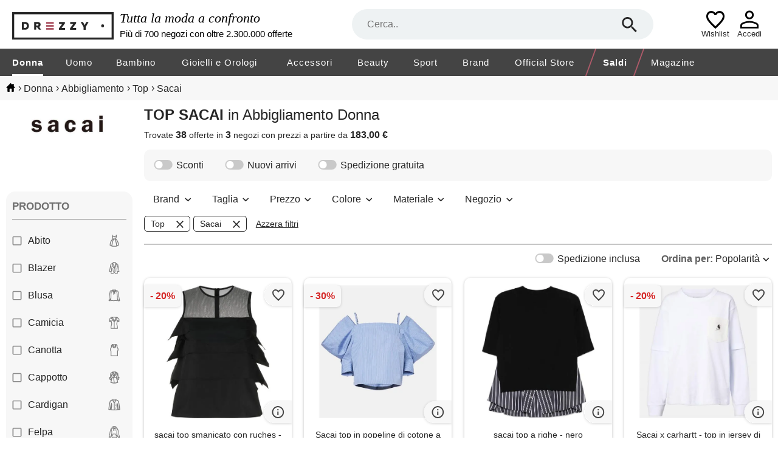

--- FILE ---
content_type: text/html; charset=utf-8
request_url: https://www.drezzy.it/donna/abbigliamento?prodotto=top&marca=sacai
body_size: 46370
content:


<!DOCTYPE html>
<html lang="it-IT" xml:lang="it-IT">
<head><title>
	
    Collezione abbigliamento donna top, sacai: prezzi, sconti | Drezzy.it

</title><meta name="classification" content="Moda" />
<meta name="author" content="7Pixel" />
<meta name="owner" content="7Pixel" />
<meta name="distribution" content="Global" />
<meta http-equiv="Content-Type" content="text/html; charset=utf-8" />
<link rel="shortcut icon" href="/favicon.ico" />
<link rel="manifest" href="/web-app-manifest.json">
<link rel="apple-touch-icon" href="/content/img/apple-touch-icon.png">
<link rel="apple-touch-icon" sizes="152x152" href="/content/img/apple-touch-icon-iphone.png">
<link rel="apple-touch-icon" sizes="180x180" href="/content/img/apple-touch-icon-iphone-retina.png">
<link rel="apple-touch-icon" sizes="167x167" href="/content/img/apple-touch-icon-ipad-retina.png">

<link href="https://creativecdn.com" rel="preconnect" />
<link href="https://www.facebook.com" rel="preconnect" />
<link href="https://connect.facebook.net" rel="preconnect" />
<link href="https://bat.bing.com" rel="preconnect" />
<link as="image" href="https://immagini.drezzy.it/offerte-moda/590525249.jpg" rel="preload" />
<link as="image" href="https://immagini.drezzy.it/offerte-moda/767770284.jpg" rel="preload" />
<link as="image" href="https://immagini.drezzy.it/offerte-moda/815228470.jpg" rel="preload" />
<link as="image" href="https://immagini.drezzy.it/offerte-moda/836212450.jpg" rel="preload" />
<link as="image" href="https://immagini.drezzy.it/offerte-moda/814758147.jpg" rel="preload" />


<script nonce="a53aa848-13b6-4349-bdc7-5edf51ca1f62">window.dataLayer = [{"environment":"production","template":"listing","macrocategory_name_dr":"donna","category_id_dr":"010","category_name_dr":"abbigliamento donna","offer_ids":["590525249","767770284","815228470","836212450","814758147"]}]</script>

<!-- Google Tag Manager -->
<script nonce="a53aa848-13b6-4349-bdc7-5edf51ca1f62">(function(w,d,s,l,i){w[l]=w[l]||[];w[l].push({'gtm.start':
new Date().getTime(),event:'gtm.js'});var f=d.getElementsByTagName(s)[0],
j=d.createElement(s),dl=l!='dataLayer'?'&l='+l:'';j.async=true;j.src=
'https://gss.drezzy.it/gtm.js?id='+i+dl;f.parentNode.insertBefore(j,f);
})(window,document,'script','dataLayer','GTM-MW28DDD');</script>
<!-- End Google Tag Manager -->


<script type="application/ld+json">{"@type":"ItemList","@context":"http://schema.org","itemListElement":[{"@type":"ListItem","position":1,"item":{"@type":"Product","image":"https://immagini.drezzy.it/offerte-moda/590525249.jpg","url":"https://www.drezzy.it/donna/abbigliamento/590525249/sacai-top-smanicato-con-ruches-nero","name":"sacai top smanicato con ruches - nero","description":"Nero, cotone, dettagli con ruche, design a più strati, collo alto, senza maniche, chiusura posteriore con zip nascosta e orlo dritto. ","brand":{"@type":"Brand","name":"sacai"},"offers":{"@type":"Offer","availability":"http://schema.org/InStock","itemCondition":"http://schema.org/NewCondition","price":"400.00","priceCurrency":"EUR","seller":{"@type":"Organization","name":"Farfetch"},"name":"sacai top smanicato con ruches - nero","sku":"21554952","url":"https://www.drezzy.it/donna/abbigliamento/590525249/sacai-top-smanicato-con-ruches-nero"}}},{"@type":"ListItem","position":2,"item":{"@type":"Product","image":"https://immagini.drezzy.it/offerte-moda/767770284.jpg","url":"https://www.drezzy.it/donna/abbigliamento/767770284/sacai-top-in-popeline-di-cotone-a-righe","name":"Sacai top in popeline di cotone a righe","description":"Materiale: 100% cotone. Trattamento: lavaggio a secco. Made in japan. Colore del designer: blue stripe. Polsini con bottoni. Tasche: tasca sul petto. Cotone. ","brand":{"@type":"Brand","name":"sacai"},"offers":{"@type":"Offer","availability":"http://schema.org/InStock","itemCondition":"http://schema.org/NewCondition","price":"350.00","priceCurrency":"EUR","seller":{"@type":"Organization","name":"mytheresa"},"name":"Sacai top in popeline di cotone a righe","sku":"p01016725","url":"https://www.drezzy.it/donna/abbigliamento/767770284/sacai-top-in-popeline-di-cotone-a-righe"}}},{"@type":"ListItem","position":3,"item":{"@type":"Product","image":"https://immagini.drezzy.it/offerte-moda/815228470.jpg","url":"https://www.drezzy.it/donna/abbigliamento/815228470/sacai-top-a-righe-nero","name":"sacai top a righe - nero","description":"Nero maniche corte maglia in cotone design a più strati camicia a righe chiusura a bottoni","brand":{"@type":"Brand","name":"sacai"},"offers":{"@type":"Offer","availability":"http://schema.org/InStock","itemCondition":"http://schema.org/NewCondition","price":"815.00","priceCurrency":"EUR","seller":{"@type":"Organization","name":"Farfetch"},"name":"sacai top a righe - nero","sku":"31318593","url":"https://www.drezzy.it/donna/abbigliamento/815228470/sacai-top-a-righe-nero"}}},{"@type":"ListItem","position":4,"item":{"@type":"Product","image":"https://immagini.drezzy.it/offerte-moda/836212450.jpg","url":"https://www.drezzy.it/donna/abbigliamento/836212450/sacai-x-carhartt-top-in-jersey-di","name":"Sacai x carhartt - top in jersey di cotone","description":"Materiale: 100% cotone. Trattamento: lavaggio in lavatrice a 30â°. Made in japan. Colore del designer: white. Colore dell'articolo: bianco. Cotone. Collo: scollo rotondo. Tasche: tasca sul petto angolata. Polsini: a coste. Chiusura: bottoni laterali a …","brand":{"@type":"Brand","name":"sacai"},"offers":{"@type":"Offer","availability":"http://schema.org/InStock","itemCondition":"http://schema.org/NewCondition","price":"320.00","priceCurrency":"EUR","seller":{"@type":"Organization","name":"mytheresa"},"name":"Sacai x carhartt - top in jersey di cotone","sku":"p01119827","url":"https://www.drezzy.it/donna/abbigliamento/836212450/sacai-x-carhartt-top-in-jersey-di"}}},{"@type":"ListItem","position":5,"item":{"@type":"Product","image":"https://immagini.drezzy.it/offerte-moda/814758147.jpg","url":"https://www.drezzy.it/donna/abbigliamento/814758147/sacai-top-in-twill-e-jersey","name":"Sacai top in twill e jersey","description":"Materiale: 62% cotone, 38% poliestere. Trattamento: lavaggio a secco. Made in japan. Colore del designer: black. Colore dell'articolo: nero. Decorazione: 100% nylon. Materiale ii: 100% cotone. Materiale iii: 55% poliestere, 44% cotone, 1% poliuretano. …","brand":{"@type":"Brand","name":"sacai"},"offers":{"@type":"Offer","availability":"http://schema.org/InStock","itemCondition":"http://schema.org/NewCondition","price":"448.00","priceCurrency":"EUR","seller":{"@type":"Organization","name":"mytheresa"},"name":"Sacai top in twill e jersey","sku":"p01066718","url":"https://www.drezzy.it/donna/abbigliamento/814758147/sacai-top-in-twill-e-jersey"}}},{"@type":"ListItem","position":6,"item":{"@type":"Product","image":"https://immagini.drezzy.it/offerte-moda/720725108.jpg?code=639039757703372826","url":"https://www.drezzy.it/donna/abbigliamento/720725108/sacai-top-corto-gessato-smanicato-nero","name":"sacai top corto gessato smanicato - nero","description":"Nero intenso motivo gessato fascia elasticizzata scollo rotondo senza maniche design crop","brand":{"@type":"Brand","name":"sacai"},"offers":{"@type":"Offer","availability":"http://schema.org/InStock","itemCondition":"http://schema.org/NewCondition","price":"304.00","priceCurrency":"EUR","seller":{"@type":"Organization","name":"Farfetch"},"name":"sacai top corto gessato smanicato - nero","sku":"23232825","url":"https://www.drezzy.it/donna/abbigliamento/720725108/sacai-top-corto-gessato-smanicato-nero"}}},{"@type":"ListItem","position":7,"item":{"@type":"Product","image":"https://immagini.drezzy.it/offerte-moda/830481012.jpg","url":"https://www.drezzy.it/donna/abbigliamento/830481012/sacai-top-con-coulisse-nero","name":"sacai top con coulisse - nero","description":"Nero maniche corte orlo con coulisse girocollo design a inserti misto cotone","brand":{"@type":"Brand","name":"sacai"},"offers":{"@type":"Offer","availability":"http://schema.org/InStock","itemCondition":"http://schema.org/NewCondition","price":"665.00","priceCurrency":"EUR","seller":{"@type":"Organization","name":"Farfetch"},"name":"sacai top con coulisse - nero","sku":"32124254","url":"https://www.drezzy.it/donna/abbigliamento/830481012/sacai-top-con-coulisse-nero"}}},{"@type":"ListItem","position":8,"item":{"@type":"Product","image":"https://immagini.drezzy.it/offerte-moda/818311940.jpg?code=639039653237587180","url":"https://www.drezzy.it/donna/abbigliamento/818311940/sacai-top-a-strati-nero","name":"sacai top a strati - nero","description":"Nero girocollo design a più strati","brand":{"@type":"Brand","name":"sacai"},"offers":{"@type":"Offer","availability":"http://schema.org/InStock","itemCondition":"http://schema.org/NewCondition","price":"496.00","priceCurrency":"EUR","seller":{"@type":"Organization","name":"Farfetch"},"name":"sacai top a strati - nero","sku":"31668584","url":"https://www.drezzy.it/donna/abbigliamento/818311940/sacai-top-a-strati-nero"}}},{"@type":"ListItem","position":9,"item":{"@type":"Product","image":"https://immagini.drezzy.it/offerte-moda/869152260.jpg?code=639034389130440033","url":"https://www.drezzy.it/donna/abbigliamento/869152260/sacai-top-con-colletto-a-righe-nero","name":"sacai top con colletto a righe - nero","description":"Nero e blu navy motivo a righe colletto bianco maniche corte mezza pattina vestibilità regolare","brand":{"@type":"Brand","name":"sacai"},"offers":{"@type":"Offer","availability":"http://schema.org/InStock","itemCondition":"http://schema.org/NewCondition","price":"823.00","priceCurrency":"EUR","seller":{"@type":"Organization","name":"Farfetch"},"name":"sacai top con colletto a righe - nero","sku":"33190420","url":"https://www.drezzy.it/donna/abbigliamento/869152260/sacai-top-con-colletto-a-righe-nero"}}},{"@type":"ListItem","position":10,"item":{"@type":"Product","image":"https://immagini.drezzy.it/offerte-moda/813862251.jpg","url":"https://www.drezzy.it/donna/abbigliamento/813862251/sacai-top-con-inserti-denim-nero","name":"sacai top con inserti denim - nero","description":"Nero lavorazione in maglia a coste maniche corte inserto denim orlo curvo","brand":{"@type":"Brand","name":"sacai"},"offers":{"@type":"Offer","availability":"http://schema.org/InStock","itemCondition":"http://schema.org/NewCondition","price":"1070.00","priceCurrency":"EUR","seller":{"@type":"Organization","name":"Farfetch"},"name":"sacai top con inserti denim - nero","sku":"31242131","url":"https://www.drezzy.it/donna/abbigliamento/813862251/sacai-top-con-inserti-denim-nero"}}},{"@type":"ListItem","position":11,"item":{"@type":"Product","image":"https://immagini.drezzy.it/offerte-moda/811632089.jpg","url":"https://www.drezzy.it/donna/abbigliamento/811632089/sacai-top-svasato-bianco","name":"sacai top svasato - bianco","description":"Bianco opaco maglia intrecciata orlo svasato maniche corte scollo rotondo spacchi laterali","brand":{"@type":"Brand","name":"sacai"},"offers":{"@type":"Offer","availability":"http://schema.org/InStock","itemCondition":"http://schema.org/NewCondition","price":"885.00","priceCurrency":"EUR","seller":{"@type":"Organization","name":"Farfetch"},"name":"sacai top svasato - bianco","sku":"31142826","url":"https://www.drezzy.it/donna/abbigliamento/811632089/sacai-top-svasato-bianco"}}},{"@type":"ListItem","position":12,"item":{"@type":"Product","image":"https://immagini.drezzy.it/offerte-moda/778528372.jpg","url":"https://www.drezzy.it/donna/abbigliamento/778528372/sacai-top-smanicato-con-ruches-beige","name":"sacai top smanicato con ruches - beige","description":"Tonalità bianco avorio collo alto design con ruches a strati effetto leggermente lucido orlo dritto tessuto leggero","brand":{"@type":"Brand","name":"sacai"},"offers":{"@type":"Offer","availability":"http://schema.org/InStock","itemCondition":"http://schema.org/NewCondition","price":"568.00","priceCurrency":"EUR","seller":{"@type":"Organization","name":"Farfetch"},"name":"sacai top smanicato con ruches - beige","sku":"29771434","url":"https://www.drezzy.it/donna/abbigliamento/778528372/sacai-top-smanicato-con-ruches-beige"}}},{"@type":"ListItem","position":13,"item":{"@type":"Product","image":"https://immagini.drezzy.it/offerte-moda/829212873.jpg","url":"https://www.drezzy.it/donna/abbigliamento/829212873/sacai-top-con-stampa-paisley-212-black","name":"sacai top con stampa paisley - 212 black","description":"Nero stampa paisley maniche corte design asimmetrico dettaglio con cinghia verde oliva","brand":{"@type":"Brand","name":"sacai"},"offers":{"@type":"Offer","availability":"http://schema.org/InStock","itemCondition":"http://schema.org/NewCondition","price":"732.00","priceCurrency":"EUR","seller":{"@type":"Organization","name":"Farfetch"},"name":"sacai top con stampa paisley - 212 black","sku":"32025499","url":"https://www.drezzy.it/donna/abbigliamento/829212873/sacai-top-con-stampa-paisley-212-black"}}},{"@type":"ListItem","position":14,"item":{"@type":"Product","image":"https://immagini.drezzy.it/offerte-moda/819153809.jpg?code=639039757703372826","url":"https://www.drezzy.it/donna/abbigliamento/819153809/sacai-top-con-ruches-verde","name":"sacai top con ruches - verde","description":"Verde cachi scollo con ruches senza maniche tasca applicata","brand":{"@type":"Brand","name":"sacai"},"offers":{"@type":"Offer","availability":"http://schema.org/InStock","itemCondition":"http://schema.org/NewCondition","price":"539.00","priceCurrency":"EUR","seller":{"@type":"Organization","name":"Farfetch"},"name":"sacai top con ruches - verde","sku":"31000143","url":"https://www.drezzy.it/donna/abbigliamento/819153809/sacai-top-con-ruches-verde"}}},{"@type":"ListItem","position":15,"item":{"@type":"Product","image":"https://immagini.drezzy.it/offerte-moda/744817040.jpg?code=639050046296655876","url":"https://www.drezzy.it/donna/abbigliamento/744817040/sacai-top","name":"SACAI - top","description":"Taglie disponibili: 1 designer, 2 designer peplum top raso fantasia floreale plissettato scollatura quadrata senza maniche interno parzialmente foderato lavare a secco non candeggiare non asciugare in asciugatrice","brand":{"@type":"Brand","name":"sacai"},"offers":{"@type":"Offer","availability":"http://schema.org/InStock","itemCondition":"http://schema.org/NewCondition","price":"183.00","priceCurrency":"EUR","seller":{"@type":"Organization","name":"Yoox"},"name":"SACAI - top","sku":"10586415","url":"https://www.drezzy.it/donna/abbigliamento/744817040/sacai-top"}}},{"@type":"ListItem","position":16,"item":{"@type":"Product","image":"https://immagini.drezzy.it/offerte-moda/873089738.jpg?code=639042684521111784","url":"https://www.drezzy.it/donna/abbigliamento/873089738/sacai-top-con-ruches-nero","name":"sacai top con ruches - nero","description":"Nero lavorazione in maglia a coste girocollo maniche lunghe dettagli semi trasparenti rifinitura con ruches","brand":{"@type":"Brand","name":"sacai"},"offers":{"@type":"Offer","availability":"http://schema.org/InStock","itemCondition":"http://schema.org/NewCondition","price":"769.00","priceCurrency":"EUR","seller":{"@type":"Organization","name":"Farfetch"},"name":"sacai top con ruches - nero","sku":"33455360","url":"https://www.drezzy.it/donna/abbigliamento/873089738/sacai-top-con-ruches-nero"}}},{"@type":"ListItem","position":17,"item":{"@type":"Product","image":"https://immagini.drezzy.it/offerte-moda/874189860.jpg","url":"https://www.drezzy.it/donna/abbigliamento/874189860/sacai-top-in-cotone","name":"Sacai top in cotone","description":"Materiale: 100% cotone. Trattamento: lavaggio a secco. Made in china. Colore del designer: brownx. Navy stripe. Fodera: 100% poliestere. Cotone. ","brand":{"@type":"Brand","name":"sacai"},"offers":{"@type":"Offer","availability":"http://schema.org/InStock","itemCondition":"http://schema.org/NewCondition","price":"775.00","priceCurrency":"EUR","seller":{"@type":"Organization","name":"mytheresa"},"name":"Sacai top in cotone","sku":"p01134382","url":"https://www.drezzy.it/donna/abbigliamento/874189860/sacai-top-in-cotone"}}},{"@type":"ListItem","position":18,"item":{"@type":"Product","image":"https://immagini.drezzy.it/offerte-moda/796848681.jpg","url":"https://www.drezzy.it/donna/abbigliamento/796848681/sacai-top-con-stampa-marrone","name":"sacai top con stampa - marrone","description":"Marrone girocollo senza maniche stampa leopardata dettagli plissettati","brand":{"@type":"Brand","name":"sacai"},"offers":{"@type":"Offer","availability":"http://schema.org/InStock","itemCondition":"http://schema.org/NewCondition","price":"432.00","priceCurrency":"EUR","seller":{"@type":"Organization","name":"Farfetch"},"name":"sacai top con stampa - marrone","sku":"29916758","url":"https://www.drezzy.it/donna/abbigliamento/796848681/sacai-top-con-stampa-marrone"}}},{"@type":"ListItem","position":19,"item":{"@type":"Product","image":"https://immagini.drezzy.it/offerte-moda/814758156.jpg","url":"https://www.drezzy.it/donna/abbigliamento/814758156/sacai-top-in-twill-e-jersey","name":"Sacai top in twill e jersey","description":"Materiale: 62% cotone, 38% poliestere. Trattamento: lavaggio a secco. Made in japan. Colore del designer: navy x khaki. Colore dell'articolo: blu, verde. Decorazione: 100% nylon. Materiale ii: 100% cotone. Materiale iii: 55% poliestere, 44% cotone, 1% …","brand":{"@type":"Brand","name":"sacai"},"offers":{"@type":"Offer","availability":"http://schema.org/InStock","itemCondition":"http://schema.org/NewCondition","price":"448.00","priceCurrency":"EUR","seller":{"@type":"Organization","name":"mytheresa"},"name":"Sacai top in twill e jersey","sku":"p01066719","url":"https://www.drezzy.it/donna/abbigliamento/814758156/sacai-top-in-twill-e-jersey"}}},{"@type":"ListItem","position":20,"item":{"@type":"Product","image":"https://immagini.drezzy.it/offerte-moda/874554291.jpg","url":"https://www.drezzy.it/donna/abbigliamento/874554291/sacai-top-in-misto-cotone-a-righe","name":"Sacai top in misto cotone a righe","description":"Materiale: 75% cotone, 25% poliestere. Trattamento: lavaggio a secco. Made in japan. Colore del designer: blue stripe. Materiale ii: 100% poliestere. Materiale iii: 50% cotone, 50% poliestere. Orlo: a coste. Cotone. ","brand":{"@type":"Brand","name":"sacai"},"offers":{"@type":"Offer","availability":"http://schema.org/InStock","itemCondition":"http://schema.org/NewCondition","price":"500.00","priceCurrency":"EUR","seller":{"@type":"Organization","name":"mytheresa"},"name":"Sacai top in misto cotone a righe","sku":"p01134373","url":"https://www.drezzy.it/donna/abbigliamento/874554291/sacai-top-in-misto-cotone-a-righe"}}},{"@type":"ListItem","position":21,"item":{"@type":"Product","image":"https://immagini.drezzy.it/offerte-moda/874189859.jpg","url":"https://www.drezzy.it/donna/abbigliamento/874189859/sacai-top-in-cotone","name":"Sacai top in cotone","description":"Materiale: 100% cotone. Trattamento: lavaggio a secco. Made in china. Colore del designer: black x off white. Cintura integrata. Cotone. Materiale ii: 65% poliestere, 35% cotone. ","brand":{"@type":"Brand","name":"sacai"},"offers":{"@type":"Offer","availability":"http://schema.org/InStock","itemCondition":"http://schema.org/NewCondition","price":"775.00","priceCurrency":"EUR","seller":{"@type":"Organization","name":"mytheresa"},"name":"Sacai top in cotone","sku":"p01134379","url":"https://www.drezzy.it/donna/abbigliamento/874189859/sacai-top-in-cotone"}}},{"@type":"ListItem","position":22,"item":{"@type":"Product","image":"https://immagini.drezzy.it/offerte-moda/876557401.jpg","url":"https://www.drezzy.it/donna/abbigliamento/876557401/sacai-top-in-misto-cotone","name":"Sacai top in misto cotone","description":"Materiale: 54% cotone, 46% poliestere. Trattamento: lavaggio a secco. Made in japan. Colore del designer: navy x blue. Materiale ii: 100% cotone. Polsini: a coste. Orlo: a coste, rotondo. Cotone. ","brand":{"@type":"Brand","name":"sacai"},"offers":{"@type":"Offer","availability":"http://schema.org/InStock","itemCondition":"http://schema.org/NewCondition","price":"830.00","priceCurrency":"EUR","seller":{"@type":"Organization","name":"mytheresa"},"name":"Sacai top in misto cotone","sku":"p01134384","url":"https://www.drezzy.it/donna/abbigliamento/876557401/sacai-top-in-misto-cotone"}}},{"@type":"ListItem","position":23,"item":{"@type":"Product","image":"https://immagini.drezzy.it/offerte-moda/874189854.jpg","url":"https://www.drezzy.it/donna/abbigliamento/874189854/sacai-top-in-misto-cotone","name":"Sacai top in misto cotone","description":"Materiale: 54% cotone, 46% poliestere. Trattamento: lavaggio a secco. Made in china. Colore del designer: navyxd/khaki. Materiale ii: 100% nylon. Materiale iii: 55% poliestere, 44% cotone, 1% poliuretano. Cotone. ","brand":{"@type":"Brand","name":"sacai"},"offers":{"@type":"Offer","availability":"http://schema.org/InStock","itemCondition":"http://schema.org/NewCondition","price":"940.00","priceCurrency":"EUR","seller":{"@type":"Organization","name":"mytheresa"},"name":"Sacai top in misto cotone","sku":"p01134349","url":"https://www.drezzy.it/donna/abbigliamento/874189854/sacai-top-in-misto-cotone"}}},{"@type":"ListItem","position":24,"item":{"@type":"Product","image":"https://immagini.drezzy.it/offerte-moda/874189849.jpg","url":"https://www.drezzy.it/donna/abbigliamento/874189849/sacai-top-in-misto-cotone-gessato","name":"Sacai top in misto cotone gessato","description":"Materiale: 75% cotone, 25% poliestere. Trattamento: lavaggio a secco. Made in japan. Colore del designer: brown. Chiusura: abbottonatura frontale nascosta. Cotone. ","brand":{"@type":"Brand","name":"sacai"},"offers":{"@type":"Offer","availability":"http://schema.org/InStock","itemCondition":"http://schema.org/NewCondition","price":"665.00","priceCurrency":"EUR","seller":{"@type":"Organization","name":"mytheresa"},"name":"Sacai top in misto cotone gessato","sku":"p01134316","url":"https://www.drezzy.it/donna/abbigliamento/874189849/sacai-top-in-misto-cotone-gessato"}}},{"@type":"ListItem","position":25,"item":{"@type":"Product","image":"https://immagini.drezzy.it/offerte-moda/765204273.jpg","url":"https://www.drezzy.it/donna/abbigliamento/765204273/sacai-top-asimmetrico-nero","name":"sacai top asimmetrico - nero","description":"Nero finitura satinata design semi trasparente design asimmetrico colletto rialzato senza maniche tasca sul petto con patta dettaglio a pieghe sul retro design senza fodera orlo asimmetrico chiusura con bottoni a pressione sulla spalla","brand":{"@type":"Brand","name":"sacai"},"offers":{"@type":"Offer","availability":"http://schema.org/InStock","itemCondition":"http://schema.org/NewCondition","price":"428.00","priceCurrency":"EUR","seller":{"@type":"Organization","name":"Farfetch"},"name":"sacai top asimmetrico - nero","sku":"23003015","url":"https://www.drezzy.it/donna/abbigliamento/765204273/sacai-top-asimmetrico-nero"}}},{"@type":"ListItem","position":26,"item":{"@type":"Product","image":"https://immagini.drezzy.it/offerte-moda/757966656.jpg","url":"https://www.drezzy.it/donna/abbigliamento/757966656/sacai-top-con-ruches-nero","name":"sacai top con ruches - nero","description":"Nero chiusura posteriore con zip collo alto senza maniche","brand":{"@type":"Brand","name":"sacai"},"offers":{"@type":"Offer","availability":"http://schema.org/InStock","itemCondition":"http://schema.org/NewCondition","price":"332.00","priceCurrency":"EUR","seller":{"@type":"Organization","name":"Farfetch"},"name":"sacai top con ruches - nero","sku":"28620052","url":"https://www.drezzy.it/donna/abbigliamento/757966656/sacai-top-con-ruches-nero"}}},{"@type":"ListItem","position":27,"item":{"@type":"Product","image":"https://immagini.drezzy.it/offerte-moda/871970864.jpg?code=639039461855657196","url":"https://www.drezzy.it/donna/abbigliamento/871970864/sacai-top-a-coste-toni-neutri","name":"sacai top a coste - toni neutri","description":"Crema trama a coste girocollo senza maniche apertura a goccia posteriore finiture tono su tono","brand":{"@type":"Brand","name":"sacai"},"offers":{"@type":"Offer","availability":"http://schema.org/InStock","itemCondition":"http://schema.org/NewCondition","price":"691.00","priceCurrency":"EUR","seller":{"@type":"Organization","name":"Farfetch"},"name":"sacai top a coste - toni neutri","sku":"33190410","url":"https://www.drezzy.it/donna/abbigliamento/871970864/sacai-top-a-coste-toni-neutri"}}},{"@type":"ListItem","position":28,"item":{"@type":"Product","image":"https://immagini.drezzy.it/offerte-moda/873140651.jpg?code=639042684521111784","url":"https://www.drezzy.it/donna/abbigliamento/873140651/sacai-top-a-righe-marrone","name":"sacai top a righe - marrone","description":"Marrone/multicolore righe orizzontali girocollo dettagli a coste senza maniche design aderente","brand":{"@type":"Brand","name":"sacai"},"offers":{"@type":"Offer","availability":"http://schema.org/InStock","itemCondition":"http://schema.org/NewCondition","price":"302.00","priceCurrency":"EUR","seller":{"@type":"Organization","name":"Farfetch"},"name":"sacai top a righe - marrone","sku":"33282411","url":"https://www.drezzy.it/donna/abbigliamento/873140651/sacai-top-a-righe-marrone"}}},{"@type":"ListItem","position":29,"item":{"@type":"Product","image":"https://immagini.drezzy.it/offerte-moda/825451757.jpg","url":"https://www.drezzy.it/donna/abbigliamento/825451757/sacai-top-smanicato-blu","name":"sacai top smanicato - blu","description":"Blu reale design lavorato a maglia design a più strati girocollo senza maniche orlo increspato","brand":{"@type":"Brand","name":"sacai"},"offers":{"@type":"Offer","availability":"http://schema.org/InStock","itemCondition":"http://schema.org/NewCondition","price":"1095.00","priceCurrency":"EUR","seller":{"@type":"Organization","name":"Farfetch"},"name":"sacai top smanicato - blu","sku":"22858527","url":"https://www.drezzy.it/donna/abbigliamento/825451757/sacai-top-smanicato-blu"}}},{"@type":"ListItem","position":30,"item":{"@type":"Product","image":"https://immagini.drezzy.it/offerte-moda/811631834.jpg","url":"https://www.drezzy.it/donna/abbigliamento/811631834/sacai-top-svasato-nero","name":"sacai top svasato - nero","description":"Nero maglia intrecciata maniche corte scollo rotondo orlo asimmetrico lavorazione in rilievo","brand":{"@type":"Brand","name":"sacai"},"offers":{"@type":"Offer","availability":"http://schema.org/InStock","itemCondition":"http://schema.org/NewCondition","price":"885.00","priceCurrency":"EUR","seller":{"@type":"Organization","name":"Farfetch"},"name":"sacai top svasato - nero","sku":"31141968","url":"https://www.drezzy.it/donna/abbigliamento/811631834/sacai-top-svasato-nero"}}},{"@type":"ListItem","position":31,"item":{"@type":"Product","image":"https://immagini.drezzy.it/offerte-moda/812144043.jpg","url":"https://www.drezzy.it/donna/abbigliamento/812144043/sacai-top-a-righe-blue-stripe","name":"sacai top a righe - blue stripe","description":"Azzurro cielo spalline sottili regolabili design con spalle scoperte polsini con bottone","brand":{"@type":"Brand","name":"sacai"},"offers":{"@type":"Offer","availability":"http://schema.org/InStock","itemCondition":"http://schema.org/NewCondition","price":"353.00","priceCurrency":"EUR","seller":{"@type":"Organization","name":"Farfetch"},"name":"sacai top a righe - blue stripe","sku":"30377090","url":"https://www.drezzy.it/donna/abbigliamento/812144043/sacai-top-a-righe-blue-stripe"}}},{"@type":"ListItem","position":32,"item":{"@type":"Product","image":"https://immagini.drezzy.it/offerte-moda/768581873.jpg","url":"https://www.drezzy.it/donna/abbigliamento/768581873/sacai-top-in-cotone-bianco","name":"sacai top in cotone - bianco","description":"Bianco girocollo maniche corte maniche corte","brand":{"@type":"Brand","name":"sacai"},"offers":{"@type":"Offer","availability":"http://schema.org/InStock","itemCondition":"http://schema.org/NewCondition","price":"371.00","priceCurrency":"EUR","seller":{"@type":"Organization","name":"Farfetch"},"name":"sacai top in cotone - bianco","sku":"29168821","url":"https://www.drezzy.it/donna/abbigliamento/768581873/sacai-top-in-cotone-bianco"}}},{"@type":"ListItem","position":33,"item":{"@type":"Product","image":"https://immagini.drezzy.it/offerte-moda/768581871.jpg","url":"https://www.drezzy.it/donna/abbigliamento/768581871/sacai-top-in-cotone-nero","name":"sacai top in cotone - nero","description":"Nero girocollo maniche corte orlo a coste","brand":{"@type":"Brand","name":"sacai"},"offers":{"@type":"Offer","availability":"http://schema.org/InStock","itemCondition":"http://schema.org/NewCondition","price":"424.00","priceCurrency":"EUR","seller":{"@type":"Organization","name":"Farfetch"},"name":"sacai top in cotone - nero","sku":"29169377","url":"https://www.drezzy.it/donna/abbigliamento/768581871/sacai-top-in-cotone-nero"}}},{"@type":"ListItem","position":34,"item":{"@type":"Product","image":"https://immagini.drezzy.it/offerte-moda/833783079.jpg","url":"https://www.drezzy.it/donna/abbigliamento/833783079/sacai-top-drappeggiato-bianco","name":"sacai top drappeggiato - bianco","description":"Bianco dettaglio drappeggiato maniche corte girocollo","brand":{"@type":"Brand","name":"sacai"},"offers":{"@type":"Offer","availability":"http://schema.org/InStock","itemCondition":"http://schema.org/NewCondition","price":"564.00","priceCurrency":"EUR","seller":{"@type":"Organization","name":"Farfetch"},"name":"sacai top drappeggiato - bianco","sku":"31905133","url":"https://www.drezzy.it/donna/abbigliamento/833783079/sacai-top-drappeggiato-bianco"}}},{"@type":"ListItem","position":35,"item":{"@type":"Product","image":"https://immagini.drezzy.it/offerte-moda/873089754.jpg","url":"https://www.drezzy.it/donna/abbigliamento/873089754/sacai-top-smanicato-a-righe-nero","name":"sacai top smanicato a righe - nero","description":"Nero motivo a righe verticali bordo in tinta unita girocollo senza maniche chiusura posteriore con bottone","brand":{"@type":"Brand","name":"sacai"},"offers":{"@type":"Offer","availability":"http://schema.org/InStock","itemCondition":"http://schema.org/NewCondition","price":"660.00","priceCurrency":"EUR","seller":{"@type":"Organization","name":"Farfetch"},"name":"sacai top smanicato a righe - nero","sku":"33456356","url":"https://www.drezzy.it/donna/abbigliamento/873089754/sacai-top-smanicato-a-righe-nero"}}},{"@type":"ListItem","position":36,"item":{"@type":"Product","image":"https://immagini.drezzy.it/offerte-moda/870076230.jpg?code=639039265666243384","url":"https://www.drezzy.it/donna/abbigliamento/870076230/sacai-top-gessato-a-maniche-corte-nero","name":"sacai top gessato a maniche corte - nero","description":"Nero design gessato maniche corte colletto a punta chiusura frontale nascosta orlo curvo","brand":{"@type":"Brand","name":"sacai"},"offers":{"@type":"Offer","availability":"http://schema.org/InStock","itemCondition":"http://schema.org/NewCondition","price":"660.00","priceCurrency":"EUR","seller":{"@type":"Organization","name":"Farfetch"},"name":"sacai top gessato a maniche corte - nero","sku":"33391133","url":"https://www.drezzy.it/donna/abbigliamento/870076230/sacai-top-gessato-a-maniche-corte-nero"}}},{"@type":"ListItem","position":37,"item":{"@type":"Product","image":"https://immagini.drezzy.it/offerte-moda/871891804.jpg","url":"https://www.drezzy.it/donna/abbigliamento/871891804/sacai-top-con-ruches-nero","name":"sacai top con ruches - nero","description":"Nero senza maniche","brand":{"@type":"Brand","name":"sacai"},"offers":{"@type":"Offer","availability":"http://schema.org/InStock","itemCondition":"http://schema.org/NewCondition","price":"555.00","priceCurrency":"EUR","seller":{"@type":"Organization","name":"Farfetch"},"name":"sacai top con ruches - nero","sku":"33282004","url":"https://www.drezzy.it/donna/abbigliamento/871891804/sacai-top-con-ruches-nero"}}},{"@type":"ListItem","position":38,"item":{"@type":"Product","image":"https://immagini.drezzy.it/offerte-moda/833937426.jpg","url":"https://www.drezzy.it/donna/abbigliamento/833937426/sacai-top-con-maniche-a-palloncino","name":"sacai top con maniche a palloncino - nero","description":"Nero design lavorato a maglia effetto sfumato maniche a palloncino maniche corte girocollo","brand":{"@type":"Brand","name":"sacai"},"offers":{"@type":"Offer","availability":"http://schema.org/InStock","itemCondition":"http://schema.org/NewCondition","price":"995.00","priceCurrency":"EUR","seller":{"@type":"Organization","name":"Farfetch"},"name":"sacai top con maniche a palloncino - nero","sku":"32187858","url":"https://www.drezzy.it/donna/abbigliamento/833937426/sacai-top-con-maniche-a-palloncino"}}}]}</script>

<meta name="viewport" content="width=device-width" /><style>@charset "UTF-8";*{margin:0;padding:0;border:0;outline:0;font-size:100%;font-weight:normal;background:transparent;vertical-align:baseline;-webkit-font-smoothing:antialiased;font-family:Arial,Helvetica,sans-serif;}* :focus{outline:none;}::-webkit-scrollbar{scrollbar-height:thin;height:5px;}::webkit-scrollbar-track{background:#e6e6e6;}::-webkit-scrollbar-thumb{background-color:#8c8c8c;}html{-webkit-text-size-adjust:100%;-moz-text-size-adjust:100%;-ms-text-size-adjust:100%;text-size-adjust:100%;overflow:-moz-scrollbars-vertical;overflow-y:scroll;overflow-x:hidden;}input::-ms-clear{display:none;}body{color:#262626;}ul{list-style:none;}a{text-decoration:none;color:#262626;}#body_container{width:100%;}#container-full-width,#container,#listing_container,#bread_crumbs_container{width:100%;margin:0 auto;box-sizing:border-box;}#container,#listing_container,#bread_crumbs_container{padding:0 10px;max-width:1700px;background-color:transparent;}#container-full-width{background-color:#efefef;}#body_mid{position:relative;}#sob{width:16.6%;margin-right:1%;padding-top:30px;float:left;position:relative;}#sob .mid{margin-top:54px;}.resultsContent{width:100%;float:right;margin-bottom:20px;}.offer-image-wrapper{position:relative;padding-bottom:100%;}.offer-image-wrapper::before,.offer-image-wrapper.seeSimilars::after{right:0;margin:0;z-index:1;content:'';display:block;position:absolute;pointer-events:all;background-position-x:right;background-position-y:center;background-repeat:no-repeat;}.offer-image-wrapper::before{padding:50px 0 8px 48px;}.offer-image-wrapper.favouriteLink::before{background-image:url("/Content/Img/unpreferred.svg");}.offer-image-wrapper.removeFromWishlist::before{background-image:url("/Content/Img/del_wish.svg");}.offer-image-wrapper.favouriteLink.active::before{background-image:url("/Content/Img/favourited.svg");}.offer-image-wrapper.selectable::before{background-image:url("/Content/Img/bg_checkbox_unchecked.svg");}.offer-image-wrapper.selectable.active::before{background-image:url("/Content/Img/bg_checkbox_checked.svg");}.offer-image-wrapper.seeSimilars::after{bottom:0;padding:21px 0 21px 48px;background-image:url(/Content/Img/info_hover.svg);}.helper{height:100%;display:inline-block;vertical-align:middle;}.radioButton{border-radius:60px;float:left;display:inline;margin:0 4px 0 0;width:14px;height:14px;background:url("/Content/Img/radio.svg");background-size:14px 14px;border:0;}.checked.radioButton{background:url("/Content/Img/radio_checked.svg");background-size:14px 14px;}.checkBox{background-image:url("/Content/Img/checkbox_unchecked.svg");background-size:16px 16px;width:16px;height:16px;display:inline-block;margin:0 4px 0 0;cursor:pointer;vertical-align:text-top;}.checked.checkBox{background-image:url("/Content/Img/checkbox_checked.svg");}.toggle-switch{background-image:url("/Content/Img/toggle_off.svg");background-size:32px 16px;width:32px;height:16px;display:inline-block;margin:0 5px 0 0;cursor:pointer;vertical-align:text-top;}.toggle-switch.on{background-image:url("/Content/Img/toggle_on.svg");}#bread_crumbs{background-color:#f7f7f7;}#bread_crumbs #bread_crumbs_container{padding:11px 10px;}#bread_crumbs #bread_crumbs_container .horizontalLinks{line-height:18px;}#bread_crumbs #bread_crumbs_container .horizontalLinks a:hover{text-decoration:underline;}#bread_crumbs #bread_crumbs_container .horizontalLinks .spacer{margin-left:5px;}#bread_crumbs #bread_crumbs_container .horizontalLinks .spacer::after{content:" ";}#bread_crumbs #bread_crumbs_container .horizontalLinks .breadCrumb{height:16px;line-height:16px;display:inline;vertical-align:middle;word-break:break-all;}#bread_crumbs #bread_crumbs_container .horizontalLinks .breadCrumb:first-child a{width:15px;height:14px;display:inline-block;background-size:15px 14px;background-repeat:no-repeat;background-image:url(/Content/Img/home.svg);}.noFacetsNoSidebarResultsContent{margin-top:20px;}.rotated{transform:rotate(180deg);-ms-transform:rotate(180deg);-moz-transform:rotate(180deg);-webkit-transform:rotate(180deg);-o-transform:rotate(180deg);}.lazy-image{opacity:0;overflow:hidden;position:relative;}.lazy-image:not(.initial){transition:opacity 0s;}.lazy-image.initial,.lazy-image.loaded,.lazy-image.error,.lazy-image.loading{opacity:1;}.lazy-image[src=""]{width:0;visibility:hidden;}.recaptcha-v2{position:relative;}.recaptcha-v2:has(div){padding-top:78px;}.recaptcha-v2:has(div) div{top:0;left:0;right:0;width:100%;height:78px;margin:0 auto;position:absolute;}.recaptcha-v2:has(div).compact{padding-top:144px;}.recaptcha-v2:has(div).compact div{width:158px;}@media screen and (min-width:1501px){.noFacetsNoSidebarResultsContent .offers_container .pb:nth-of-type(5n+1) #wishlistPopupContainer{left:6px;}}@media screen and (min-width:1101px) and (max-width:1500px){.noFacetsNoSidebarResultsContent .offers_container .pb:nth-of-type(4n+1) #wishlistPopupContainer{left:6px;}}@media screen and (min-width:700px) and (max-width:1100px){.noFacetsNoSidebarResultsContent .offers_container .pb:nth-of-type(3n+1) #wishlistPopupContainer{left:6px;}}@media screen and (max-width:1100px){body.menu_active{top:0;width:100%;position:fixed;}}@media screen and (max-width:1000px){#bread_crumbs #bread_crumbs_container{font-size:13px;padding:9px 10px 9px 6px;}#bread_crumbs #bread_crumbs_container .horizontalLinks{line-height:12px;}#bread_crumbs #bread_crumbs_container .horizontalLinks .spacer{margin-left:5px;font-size:12px;}#bread_crumbs #bread_crumbs_container .horizontalLinks .breadCrumb{height:15px;line-height:15px;}#bread_crumbs #bread_crumbs_container .horizontalLinks .breadCrumb:first-child a{background-size:15px 13px;}#listing_container{padding:0;}#sob{display:none;}.resultsContent{margin-top:0;}.offer-image-wrapper::before{padding:42px 0 8px 50px;border-radius:0 10px 0 0;}}#header{width:100%;position:relative;display:inline-block;-webkit-tap-highlight-color:transparent;-webkit-touch-callout:none;-webkit-user-select:none;-khtml-user-select:none;-moz-user-select:none;-ms-user-select:none;user-select:none;}#header .claim{width:25%;margin:0 10px;color:#000;display:inline-block;vertical-align:middle;}#header .firstRow{font-size:22px;font-style:italic;font-family:serif;margin-bottom:4px;}#header .secondRow{font-size:15px;}.container-hr,#navbar,.sub-navbar{width:100%;margin:0 auto;display:block;max-width:1700px;box-sizing:border-box;}.search-hr{width:50.5%;margin:15px 0;position:relative;display:inline-block;vertical-align:middle;z-index:20;}.search-hr .searchform{z-index:15;height:50px;position:relative;}.search-hr .separator{border-top:1px solid #8c8c8c;width:calc(100% - 52px);position:absolute;margin:0 auto;right:0;left:0;display:none;}.search-hr .separator.active{display:block;}.search-hr input{width:100%;height:50px;font-size:16px;border-radius:25px;box-sizing:border-box;text-overflow:ellipsis;padding:0 80px 0 25px;background:#eef2f3;}.search-hr .searchbox-submit{top:0;right:0;z-index:3;margin:10px 25px;position:absolute;width:30px;height:30px;cursor:pointer;background-position:center;background-image:url("/Content/img/search.svg");background-repeat:no-repeat;background-size:25px 25px;}.search-hr .field-validation-error{top:41px;}.autocomplete{top:30px !important;left:0 !important;z-index:10;width:100% !important;overflow:hidden;padding:35px 25px 20px 25px;box-sizing:border-box;border-radius:0 0 25px 25px;border:1px solid #eef2f3;background:#eef2f3;cursor:pointer;position:absolute;box-shadow:1px 2px 12px 0 rgba(0,0,0,.2);}.autocomplete li{font-size:16px;border-radius:0;}.autocomplete li[data-facetname]:not(:first-child){margin-top:5px;padding-top:10px;border-top:1px solid #8c8c8c;}.autocomplete li[data-facetname]::before{content:attr(data-facetname);display:inline-block;width:74px;margin-right:calc(100% - 74px);font-weight:bold;vertical-align:top;line-height:24px;}.autocomplete li.autocomplete-active .value{border-radius:5px;background:#fff;}.autocomplete li .value{width:calc(100% - 89px);display:inline-block;box-sizing:border-box;margin-left:89px;padding:5px 10px;line-height:24px;}.autocomplete li .value b{font-weight:bold;}.autocomplete:empty{display:none;}.container-hr{position:relative;}.container-hr .hamburger-cont{display:none;margin:0 20px;width:30px;height:30px;cursor:pointer;background-position:center;background-image:url("/Content/img/hamburger.svg");background-repeat:no-repeat;background-size:34px 30px;}.container-hr .logo-hr{width:13.5%;display:inline-block;vertical-align:middle;}.container-hr .logo-hr a::before{content:'';background-image:url(/Content/img/season/head_logo_dark.svg);width:100%;max-width:100%;padding-top:49px;display:block;background-position:left bottom;background-repeat:no-repeat;}.container-hr .temporary-wishlist-or-logged{display:inline-block;right:80px;position:absolute;text-align:center;margin-top:5px;}.container-hr .temporary-wishlist-or-logged a .icon_wishlist_empty,.container-hr .temporary-wishlist-or-logged a .icon_wishlist_fulled{padding-bottom:43px;box-sizing:border-box;margin:0 auto;background-position:bottom;background-repeat:no-repeat;background-size:30px 30px;}.container-hr .temporary-wishlist-or-logged a .icon_wishlist_empty{background-image:url(/Content/Img/wishlist-empty.svg);}.container-hr .temporary-wishlist-or-logged a .icon_wishlist_fulled{position:relative;background-image:url(/Content/Img/wishlist-fulled.svg);}.container-hr .temporary-wishlist-or-logged a .icon_wishlist_fulled .number_of_items{position:absolute;bottom:0;left:66%;top:48%;font-size:17px;font-weight:bold;line-height:19.55px;text-align:center;color:#ae5a69;}.container-hr .temporary-wishlist-or-logged a span{display:block;font-size:13px;}.container-hr .loginOrProfile{display:inline-block;right:20px;position:absolute;text-align:center;margin-top:5px;}.container-hr .loginOrProfile a::before{content:'';padding-top:43px;display:block;width:54px;background-position:bottom;background-repeat:no-repeat;background-size:32px 32px;}.container-hr .loginOrProfile a.icon_logged::before{background-image:url(/Content/Img/logged.svg);}.container-hr .loginOrProfile a.icon_login::before{background-image:url(/Content/Img/login.svg);}.container-hr .loginOrProfile a span{display:block;font-size:13px;}.categories-menu{width:100%;display:block;background-color:#444;}.categories-menu .close-menu-container{z-index:25;display:none;position:relative;text-transform:uppercase;background-color:#fff;border-bottom:1px solid #e6e6e6;line-height:20px;padding:25px 20px;}.categories-menu .close-menu-container::after{content:'×';right:20px;cursor:pointer;font-size:40px;position:absolute;}.categories-menu .inner-menu-container #navbar{letter-spacing:1px;}.categories-menu .inner-menu-container #navbar>.navbar-item{font-size:15px;line-height:15px;padding:0 1.5%;float:left;}.categories-menu .inner-menu-container #navbar>.navbar-item:first-child{padding-left:0;}.categories-menu .inner-menu-container #navbar>.navbar-item:last-of-type:not(.highlighted){padding-right:0;}.categories-menu .inner-menu-container #navbar>.navbar-item>a{position:relative;color:#fff;display:inline-block;text-decoration:none;padding:15px 0 12px 0;border-bottom:3px solid #444;}.categories-menu .inner-menu-container #navbar>.navbar-item>a .mobile-label{display:none;}.categories-menu .inner-menu-container #navbar>.navbar-item .sub{left:0;z-index:15;width:100%;font-size:14px;position:absolute;background:#fff;}.categories-menu .inner-menu-container #navbar>.navbar-item .sub .sub-navbar{display:-moz-box;display:-webkit-box;display:-ms-flexbox;display:-webkit-flex;display:flex;box-sizing:border-box;align-items:flex-start;text-align:left;}.categories-menu .inner-menu-container #navbar>.navbar-item .sub .sub-navbar .links{width:20%;}.categories-menu .inner-menu-container #navbar>.navbar-item .sub .sub-navbar .links::before{content:attr(title);text-transform:uppercase;margin-bottom:20px;display:block;font-weight:bold;}.categories-menu .inner-menu-container #navbar>.navbar-item .sub .sub-navbar .links a{display:block;padding:6px 0;line-height:20px;margin-right:10px;}.categories-menu .inner-menu-container #navbar>.navbar-item .sub .sub-navbar .links a::first-letter {text-transform:uppercase;}.categories-menu .inner-menu-container #navbar>.navbar-item .sub .sub-navbar .links a:hover{text-decoration:underline;}.categories-menu .inner-menu-container #navbar>.navbar-item .sub .sub-navbar .sub-image-container{width:40%;display:block;position:relative;padding-bottom:22%;}.categories-menu .inner-menu-container #navbar>.navbar-item .sub .sub-navbar .sub-image-container span{padding:20px;display:block;font-weight:bold;text-transform:none;}.categories-menu .inner-menu-container #navbar>.navbar-item .sub .sub-navbar .sub-image-container:hover span{text-decoration:underline;}.categories-menu .inner-menu-container #navbar>.navbar-item .sub .close-submenu{display:none;}.categories-menu .inner-menu-container #navbar>.navbar-item .sub .close-submenu::before{content:'❮';cursor:pointer;display:inline-block;padding:15px 20px;}.categories-menu .inner-menu-container #navbar>.navbar-item .sub .close-submenu a{line-height:50px;padding:0;}.categories-menu .desktop-image{display:none;max-width:100%;}@media screen and (min-width:1700px){#navbar{padding:0 20px;}}@media screen and (max-width:1200px){.categories-menu .inner-menu-container #navbar>.navbar-item{padding:0 1.2%;}}@media screen and (min-width:1101px){.container-hr,#navbar,.sub-navbar{padding:0 20px;}#navbar{display:table;overflow:hidden;}.categories-menu .inner-menu-container #navbar>.navbar-item>a:before{display:block;content:attr(title);visibility:hidden;font-weight:bold;height:0;overflow:hidden;}.categories-menu .inner-menu-container #navbar>.navbar-item:hover .sub{visibility:visible;transition-delay:.4s;}.categories-menu .inner-menu-container #navbar>.navbar-item:hover>a::after{left:0;right:0;width:0;height:0;content:'';bottom:-3px;margin:0 auto;position:absolute;border-left:solid 10px transparent;border-right:solid 10px transparent;border-bottom:solid 7px #fff;}.categories-menu .inner-menu-container #navbar>.navbar-item:hover>a.selected{border-bottom:solid 3px #444;}.categories-menu .inner-menu-container #navbar>.navbar-item:hover .desktop-image{display:block;position:absolute;}.categories-menu .inner-menu-container #navbar>.navbar-item .sub{visibility:hidden;transition:.4s visibility;box-shadow:0 10px 10px RGBA(59,81,102,.3);}.categories-menu .inner-menu-container #navbar>.navbar-item .sub .sub-navbar{padding-top:30px;padding-bottom:30px;}.categories-menu .inner-menu-container #navbar>.navbar-item .sub .sub-navbar .links{padding-top:10px;padding-bottom:10px;}.categories-menu .inner-menu-container #navbar>.navbar-item .sub .sub-navbar .sub-image-container span{right:-20px;bottom:20px;padding:5px 20px;position:absolute;color:#fff;background:#262626;border:1px solid #262626;}.categories-menu .inner-menu-container #navbar>.navbar-item .selected{font-weight:bold;border-bottom:3px solid #fff;}.categories-menu .inner-menu-container #navbar>.navbar-item.highlighted{border-left:2px solid #ae5a69;border-right:2px solid #ae5a69;-webkit-transform:skewX(-20deg);-moz-transform:skewX(-20deg);-ms-transform:skewX(-20deg);transform:skewX(-20deg);}.categories-menu .inner-menu-container #navbar>.navbar-item.highlighted>a{-webkit-transform:skewX(20deg);-moz-transform:skewX(20deg);-ms-transform:skewX(20deg);transform:skewX(20deg);font-weight:bold;}.categories-menu .inner-menu-container #navbar>.navbar-item.highlighted>a .desktop-label{font-weight:bold;}}@media screen and (max-width:1400px){.container-hr .search-hr{width:40%;}}@media screen and (max-width:1300px){#header .claim{width:30%;}}@media screen and (max-width:1100px){#header{border-bottom:1px solid #e6e6e6;}#header .claim{display:none;}.container-hr .hamburger-cont{margin:0;padding:20px 10px;display:inline-block;vertical-align:middle;background-position-y:12px;}.container-hr .hamburger-cont span{top:42px;left:18px;display:block;font-size:13px;position:absolute;}.container-hr .logo-hr{margin:10px;width:185px;}.container-hr .logo-hr a::before{padding-top:50px;}.container-hr .search-hr{left:275px;right:10px;width:auto;position:absolute;margin:10px 120px 0 0;}.container-hr .temporary-wishlist-or-logged{right:70px;}.container-hr .loginOrProfile{right:10px;}.container-hr .loginOrProfile,.container-hr .temporary-wishlist-or-logged{margin-top:0;}.categories-menu{top:0;height:0;bottom:0;z-index:25;width:250px;left:-300px;position:fixed;text-align:left;overflow:hidden;background:#fff;}.categories-menu.active{left:0;height:100%;}.categories-menu.active~.menu-background{top:0;left:0;z-index:20;width:100%;height:100%;position:fixed;background:rgba(0,0,0,.5);}.categories-menu .close-menu-container{display:block;}.categories-menu .inner-menu-container{top:0;width:270px;height:100%;max-height:100%;padding-top:86px;overflow-y:scroll;position:absolute;box-sizing:border-box;}.categories-menu .inner-menu-container #navbar{width:250px;margin:0;}.categories-menu .inner-menu-container #navbar>.navbar-item{margin:0;padding:0;float:none;display:block;}.categories-menu .inner-menu-container #navbar>.navbar-item:hover>a{border-bottom:0;}.categories-menu .inner-menu-container #navbar>.navbar-item:last-child{padding-bottom:15px;}.categories-menu .inner-menu-container #navbar>.navbar-item>a{display:block;border-bottom:0;padding:15px 20px;color:#262626;}.categories-menu .inner-menu-container #navbar>.navbar-item>a .desktop-label{display:none;}.categories-menu .inner-menu-container #navbar>.navbar-item>a .mobile-label{display:inline-block;}.categories-menu .inner-menu-container #navbar>.navbar-item>a:hover{text-decoration:underline;}.categories-menu .inner-menu-container #navbar>.navbar-item>a.filled-menu::after{content:'❯';position:absolute;right:20px;}.categories-menu .inner-menu-container #navbar>.navbar-item.highlighted a{font-weight:bold;color:#ae5a69;}.categories-menu .inner-menu-container #navbar>.navbar-item.highlighted a .mobile-label{font-weight:bold;}.categories-menu .inner-menu-container #navbar>.navbar-item .sub{top:0;bottom:0;left:-300px;width:250px;height:100%;display:block;max-height:100%;overflow:hidden;position:fixed;padding-top:70px;box-sizing:border-box;background:#fff;text-align:left;}.categories-menu .inner-menu-container #navbar>.navbar-item .sub.active{left:0;}.categories-menu .inner-menu-container #navbar>.navbar-item .sub .sub-navbar{-webkit-flex-wrap:wrap;flex-wrap:wrap;}.categories-menu .inner-menu-container #navbar>.navbar-item .sub .sub-navbar .links{width:100%;padding:10px 0;border-bottom:1px solid #e6e6e6;}.categories-menu .inner-menu-container #navbar>.navbar-item .sub .sub-navbar .links a{margin:10px 20px;}.categories-menu .inner-menu-container #navbar>.navbar-item .sub .sub-navbar .links::before{margin:20px;}.categories-menu .inner-menu-container #navbar>.navbar-item .sub .sub-navbar .sub-image-container{width:100%;}.categories-menu .inner-menu-container #navbar>.navbar-item .sub .sub-navbar .sub-image-container span{right:20px;bottom:10px;}.categories-menu .inner-menu-container #navbar>.navbar-item .sub .close-submenu{display:block;}}@media screen and (min-width:769px) and (max-width:1100px){.container-hr{padding:0 10px;}}@media screen and (max-width:768px){#header{border-bottom:0;}#header .autocomplete{left:6px !important;width:calc(100% - 12px) !important;top:30% !important;border-radius:10px 10px 25px 25px;padding-top:45px;}.container-hr .logo-hr{left:0;right:0;top:0;height:34px;width:128px;margin:0 auto;padding-top:10px;position:absolute;}.container-hr .logo-hr a::before{padding-top:34px;}.container-hr .hamburger-cont{padding:12px 13px 14px;background-size:23px 22px;background-position-y:13px;background-position-x:18px;}.container-hr .hamburger-cont span{top:34px;left:18px;font-size:9px;}.container-hr .temporary-wishlist-or-logged{right:50px;padding:0 7px;}.container-hr .temporary-wishlist-or-logged a .icon_wishlist_empty,.container-hr .temporary-wishlist-or-logged a .icon_wishlist_fulled{padding-bottom:35px;background-size:21px 21px;}.container-hr .temporary-wishlist-or-logged a .icon_wishlist_fulled .number_of_items{font-size:12px;}.container-hr .temporary-wishlist-or-logged a span{font-size:9px;}.container-hr .loginOrProfile a::before{width:45px;background-size:21px 21px;padding-top:35px;}.container-hr .loginOrProfile a span{font-size:9px;}.container-hr .search-hr{display:block;width:100%;height:46px;left:inherit;right:0;margin:0;position:relative;background-color:#444;}.container-hr .search-hr .separator{width:calc(100% - 64px);}.container-hr .search-hr.active .searchbox-reset{display:block;}.container-hr .search-hr input{width:calc(100% - 12px);padding:0 55px;background:#eef2f3;margin:7px 6px;height:32px;}.container-hr .search-hr .searchbox-submit{z-index:0;left:0;background-size:20px 20px;top:0;margin:8px 25px;}.container-hr .search-hr .searchbox-reset{right:0;z-index:0;display:none;position:absolute;top:0;margin:8px 25px;width:30px;height:30px;cursor:pointer;background-position:center;background-image:url("/Content/img/close.svg");background-repeat:no-repeat;background-size:25px 25px;}.container-hr .search-hr .field-validation-error{margin:0 6px;}}@media screen and (max-width:420px){.container-hr .temporary-wishlist-or-logged{right:45px;}.container-hr .loginOrProfile{right:5px;}}#footer{display:-moz-box;display:-webkit-box;display:-ms-flexbox;display:-webkit-flex;display:flex;-webkit-flex-wrap:wrap;flex-wrap:wrap;background-color:#f5f5f5;width:100%;}#footer .footer-content{display:-moz-box;display:-webkit-box;display:-ms-flexbox;display:-webkit-flex;display:flex;-webkit-flex-wrap:wrap;flex-wrap:wrap;width:100%;max-width:1700px;margin:auto;white-space:nowrap;}#footer .links-list:nth-child(1):before{content:"DREZZY.IT";}#footer .links-list:nth-child(2):before{content:"LINK UTILI";}#footer .links-list:nth-child(3):before{content:"INFORMATIVE";}#footer .social:before{content:"SEGUICI SU";width:100%;}#footer .links-list:before{width:100%;}#footer .links-list{width:calc(27% - 30px);}#footer .links-list,#footer .social-list{display:-moz-box;display:-webkit-box;display:-ms-flexbox;display:-webkit-flex;display:flex;-webkit-flex-direction:column;flex-direction:column;padding:37px 0 37px 30px;font-size:14px;font-weight:bold;}#footer .links-list a,#footer .social-list a{width:fit-content;height:16px;margin-top:15px;color:#000;}#footer .social-list{background-color:#fafafa;width:calc(19% - 30px);padding-left:0;margin-top:20px;padding-top:17px;margin-right:30px;border-radius:10px 10px 0 0;}#footer .social-list .social{margin:auto;font-weight:bold;}#footer .social-list .social a:nth-child(1):before{content:url("/content/img/in_footer.svg");}#footer .social-list .social a:nth-child(2):before{content:url("/content/img/fb_footer.svg");}#footer .social-list .social a:nth-child(3):before{content:url("/content/img/tw_footer.svg");}#footer .social-list .social a:nth-child(4):before{content:url("/content/img/pinterest_footer.svg");}#footer .social-list .social a:before{min-width:20px;min-height:20px;margin-top:2px;margin-right:14px;}#footer .social-list .social a{display:-moz-box;display:-webkit-box;display:-ms-flexbox;display:-webkit-flex;display:flex;align-items:center;}#footer .footer7pixel{width:100%;font-size:12px;line-height:54px;text-align:center;color:#000;background-color:#fafafa;}#footer .footer7pixel a{color:#000;}#footer .server-type{left:20px;z-index:999;bottom:20px;padding:10px;position:fixed;font-weight:bold;color:#fff;border-radius:20px;border:1px solid #fff;background-color:#ae5a69;}@media screen and (max-width:1100px){#footer .links-list{width:calc(26% - 30px);}#footer .social-list{width:calc(22% - 30px);}}@media screen and (max-width:800px){#footer .footer-content a{margin:35px 21px 0 25px;}#footer .links-list:before{width:calc(100% - 25px);padding-left:25px;}#footer .social:before{display:grid;grid-column-start:1;grid-column-end:3;text-align:center;}#footer .links-list{width:50%;padding:23px 0 0 0;}#footer .links-list:nth-child(3),#footer .social{display:grid;}#footer .links-list:nth-child(3) a,#footer .social a{width:fit-content;}#footer .links-list:nth-child(3) a:nth-child(1),#footer .social a:nth-child(1){grid-column-start:1;}#footer .links-list:nth-child(3) a:nth-child(2),#footer .social a:nth-child(2){grid-row-start:3;}#footer .links-list:nth-child(3) a:nth-child(3),#footer .social a:nth-child(3){grid-column-start:2;}#footer .links-list:nth-child(3){width:100%;padding:48px 0 37px 0;}#footer .social-list{width:100%;margin-top:0;margin-right:0;border-radius:0;border-bottom:1px solid #c9c9c9;padding:22px 0 0 0;}#footer .social-list .social{margin:unset;}#footer .social-list .social a{font-size:14px;}#footer .social-list .social a:before{min-width:35px;min-height:35px;}#footer .social-list .social a:nth-child(even){margin-bottom:36px;}#footer .footer7pixel{line-height:49px;}}@media screen and (max-width:800px) and (min-width:601px){#footer .social:before{grid-column-end:5;}#footer .social{grid-auto-columns:25%;}#footer .social a:nth-child(2){grid-row-start:2;grid-column-start:3;}#footer .social a:nth-child(3){grid-column-start:2;}#footer .social a:nth-child(4){grid-column-start:4;}}@media screen and (max-width:600px){#footer .social:before{grid-column-end:3;}#footer .social{grid-auto-columns:50%;}#footer .social a{width:fit-content;}#footer .social a:nth-child(3){grid-column-start:2;}#footer .social a:nth-child(even){margin-top:50px;}}.field-validation-error{left:0;right:0;z-index:1;bottom:0;margin:0 auto;max-width:550px;position:absolute;text-align:center;height:fit-content;font-size:15px;font-weight:bold;padding:3px 10px;border-radius:3px;border:1px solid #262626;background-color:#fff;color:#d62828;}.field-validation-error:empty{display:none;}.field-validation-error::after,.field-validation-error::before{content:'';left:50%;bottom:100%;display:block;position:absolute;border-style:solid;}.field-validation-error::after{border-width:9px;margin-left:-4px;border-color:transparent transparent #fff transparent;}.field-validation-error::before{margin-left:-5px;border-width:10px;border-color:transparent transparent #262626 transparent;}@media screen and (max-width:1300px){.field-validation-error{bottom:4px;padding:3px;font-size:12px;}}.widget-newsletter{width:100%;font-size:18px;position:relative;color:#fff;box-sizing:border-box;background-color:#444;}.widget-newsletter .widget-wrapper{max-width:1700px;margin:0 auto;overflow:unset;}.widget-newsletter .widget-wrapper .error-message{margin:55px 0;padding:0 25px;font-size:20px;text-align:center;}.widget-newsletter .widget-wrapper .error-message::before{content:'';width:23px;height:23px;display:inline-block;vertical-align:bottom;margin-right:15px;background-size:23px 23px;background-repeat:no-repeat;background-image:url(/Content/Img/icon_NL_wrong.svg);}.widget-newsletter .widget-wrapper .widget-newsletter-menu{padding:30px 25px;}.widget-newsletter .widget-wrapper .widget-newsletter-menu .newsletter-message{left:0;right:0;top:50%;margin:0 auto;font-size:20px;padding:0 30px;max-width:1700px;visibility:hidden;position:absolute;text-align:center;box-sizing:border-box;transform:translateY(-50%);}.widget-newsletter .widget-wrapper .widget-newsletter-menu .newsletter-message::before{content:'';width:23px;height:23px;display:inline-block;vertical-align:bottom;margin-right:15px;background-size:23px 23px;background-repeat:no-repeat;background-image:url(/Content/Img/icon_NL_right.svg);}.widget-newsletter .widget-wrapper .widget-newsletter-menu .form{width:100%;}.widget-newsletter .widget-wrapper .widget-newsletter-menu .form .form-fields{width:100%;}.widget-newsletter .widget-wrapper .widget-newsletter-menu .form .form-fields .container{display:block;padding-left:25px;margin-bottom:12px;cursor:pointer;-webkit-tap-highlight-color:transparent;-webkit-touch-callout:none;-webkit-user-select:none;-khtml-user-select:none;-moz-user-select:none;-ms-user-select:none;user-select:none;}.widget-newsletter .widget-wrapper .widget-newsletter-menu .form .form-fields .container input{position:absolute;opacity:0;cursor:pointer;}.widget-newsletter .widget-wrapper .widget-newsletter-menu .form .form-fields .checkmark{position:absolute;top:0;left:0;height:11px;width:11px;border:2px solid #000;background-color:#fff;}.widget-newsletter .widget-wrapper .widget-newsletter-menu .form .form-fields .container:hover input~.checkmark{background-color:#e6e6e6;}.widget-newsletter .widget-wrapper .widget-newsletter-menu .form .form-fields .container input:checked~.checkmark{border-color:#ae5a69;background-color:#ae5a69;}.widget-newsletter .widget-wrapper .widget-newsletter-menu .form .form-fields .checkmark:after{content:'';position:absolute;display:none;}.widget-newsletter .widget-wrapper .widget-newsletter-menu .form .form-fields .container input:checked~.checkmark:after{display:block;}.widget-newsletter .widget-wrapper .widget-newsletter-menu .form .form-fields .container .checkmark:after{width:10px;height:10px;background:url(/Content/Img/vector.svg) no-repeat;background-size:11px;}.widget-newsletter .widget-wrapper .widget-newsletter-menu .form .form-fields .sep{width:100%;margin:23px 0;border-bottom:1px solid #fff;}.widget-newsletter .widget-wrapper .widget-newsletter-menu .form .form-fields .newsletter-titles{width:100%;text-align:center;display:inline-block;}.widget-newsletter .widget-wrapper .widget-newsletter-menu .form .form-fields .newsletter-titles .widget-newsletter-menu-title{font-size:22px;margin-right:15px;display:inline-block;}.widget-newsletter .widget-wrapper .widget-newsletter-menu .form .form-fields .newsletter-titles .widget-newsletter-sub-title{font-size:15px;display:inline-block;}.widget-newsletter .widget-wrapper .widget-newsletter-menu .form .form-fields .newsletter-titles .widget-newsletter-sub-title b{font-weight:bold;}.widget-newsletter .widget-wrapper .widget-newsletter-menu .form .form-fields .form-field-wrapper{width:100%;position:relative;display:inline-block;text-align:center;}.widget-newsletter .widget-wrapper .widget-newsletter-menu .form .form-fields .form-field-wrapper>.form-field{max-width:471px;margin-right:96px;}.widget-newsletter .widget-wrapper .widget-newsletter-menu .form .form-fields .form-field-wrapper .form-field{display:inline-block;position:relative;width:50%;}@media screen and (max-width:1000px){.widget-newsletter .widget-wrapper .widget-newsletter-menu .form .form-fields .form-field-wrapper .form-field{width:47%;}}.widget-newsletter .widget-wrapper .widget-newsletter-menu .form .form-fields .form-field-wrapper .form-field-inner-wrapper{width:50%;display:inline-block;max-width:413px;}.widget-newsletter .widget-wrapper .widget-newsletter-menu .form .form-fields .form-field-wrapper .form-field-inner-wrapper input[type="email"]+.field-validation-error{top:-28px;}.widget-newsletter .widget-wrapper .widget-newsletter-menu .form .form-fields .form-field-wrapper .form-field-inner-wrapper .form-field{width:100%;}.widget-newsletter .widget-wrapper .widget-newsletter-menu .form .form-fields .form-field-wrapper .form-field-inner-wrapper .form-field .container{font-size:12px;margin-bottom:0;text-align:left;line-height:17px;padding-left:20px;}.widget-newsletter .widget-wrapper .widget-newsletter-menu .form .form-fields .form-field-wrapper .form-field-inner-wrapper .form-field .container .field-validation-error{top:18px;}.widget-newsletter .widget-wrapper .widget-newsletter-menu .form .form-fields .form-field-wrapper .form-field-inner-wrapper .form-field .container a{color:#fff;text-decoration:underline;}.widget-newsletter .widget-wrapper .widget-newsletter-menu .form .form-fields .form-field-wrapper .form-field-inner-wrapper .form-field .container input:checked~.checkmark{border-color:#ae5a69;}.widget-newsletter .widget-wrapper .widget-newsletter-menu .form .form-fields .form-field-wrapper .form-field-inner-wrapper .form-field .container .checkmark{top:3px;border:0;height:10px;width:10px;}.widget-newsletter .widget-wrapper .widget-newsletter-menu .form .form-fields .form-field-wrapper .form-field-inner-wrapper .form-field .container .checkmark::after{background-size:10px;}.widget-newsletter .widget-wrapper .widget-newsletter-menu .form .form-fields .preferences{font-size:15px;}.widget-newsletter .widget-wrapper .widget-newsletter-menu .form .form-fields .preferences .field-validation-error{top:60px;}.widget-newsletter .widget-wrapper .widget-newsletter-menu .form .form-fields .preferences .choices-title{width:100%;margin-bottom:22px;text-align:center;box-sizing:border-box;margin-right:0;padding:0;position:relative;display:inline-block;}.widget-newsletter .widget-wrapper .widget-newsletter-menu .form .form-fields .preferences .selector-containers{display:flex;justify-content:space-between;}.widget-newsletter .widget-wrapper .widget-newsletter-menu .form .form-fields .preferences .selector-containers .container{padding-left:34px;position:relative;line-height:19px;height:19px;margin-bottom:0;}.widget-newsletter .widget-wrapper .widget-newsletter-menu .form .form-fields .preferences label>input{display:none;}.widget-newsletter .widget-wrapper .widget-newsletter-menu .form .form-fields .preferences .checkmark{height:15px;width:15px;position:absolute;border-radius:1px;border-color:#fff;background-color:#fff;}.widget-newsletter .widget-wrapper .widget-newsletter-menu .form .form-fields .preferences .checkmark::after{height:15px;width:15px;background-size:16px;}.widget-newsletter .widget-wrapper .widget-newsletter-menu .form .form-fields input[type="email"]{width:70%;height:35px;padding:0 3%;font-size:14px;text-align:center;margin-bottom:10px;box-sizing:border-box;border-radius:5px 0 0 5px;background-color:#fff;}.widget-newsletter .widget-wrapper .widget-newsletter-menu .form input[type="submit"]{width:30%;height:35px;font-size:14px;cursor:pointer;border:#ae5a69;font-weight:bold;color:#fff;vertical-align:top;margin-bottom:10px;background-color:#ae5a69;text-transform:capitalize;border-radius:0 5px 5px 0;}.widget-newsletter .widget-wrapper .widget-newsletter-menu .form input[type="submit"]:hover{text-decoration:underline;}@media screen and (max-width:1440px){.widget-newsletter .widget-wrapper .widget-newsletter-menu .form .form-fields .form-field-wrapper>.form-field{margin-right:66px;}}@media screen and (min-width:800px){.widget-newsletter .widget-wrapper .widget-newsletter-menu .form .form-fields .form-field-wrapper .form-field-inner-wrapper input[type="email"]+.field-validation-error::before,.widget-newsletter .widget-wrapper .widget-newsletter-menu .form .form-fields .form-field-wrapper .form-field-inner-wrapper input[type="email"]+.field-validation-error::after{top:98%;bottom:0;transform:rotate(180deg);}}@media screen and (max-width:1000px){.widget-newsletter .widget-wrapper .widget-newsletter-menu .form .form-fields .form-field-wrapper{text-align:unset;}.widget-newsletter .widget-wrapper .widget-newsletter-menu .form .form-fields .form-field-wrapper>.form-field{width:52%;margin-right:6%;max-width:unset;}.widget-newsletter .widget-wrapper .widget-newsletter-menu .form .form-fields .form-field-wrapper .form-field-inner-wrapper{width:42%;max-width:unset;}}@media screen and (max-width:800px){.widget-newsletter .widget-wrapper .widget-newsletter-menu{padding:30px;}.widget-newsletter .widget-wrapper .widget-newsletter-menu .form .form-fields .sep{margin:20px 0;}.widget-newsletter .widget-wrapper .widget-newsletter-menu .form .form-fields .newsletter-titles .widget-newsletter-menu-title{margin-bottom:15px;}.widget-newsletter .widget-wrapper .widget-newsletter-menu .form .form-fields .newsletter-titles .widget-newsletter-menu-title,.widget-newsletter .widget-wrapper .widget-newsletter-menu .form .form-fields .newsletter-titles .widget-newsletter-sub-title{width:100%;text-align:initial;margin-right:0;}.widget-newsletter .widget-wrapper .widget-newsletter-menu .form .form-fields .form-field-wrapper{text-align:initial;}.widget-newsletter .widget-wrapper .widget-newsletter-menu .form .form-fields .form-field-wrapper .form-field{margin-right:0;width:100%;max-width:100%;}.widget-newsletter .widget-wrapper .widget-newsletter-menu .form .form-fields .form-field-wrapper .form-field-inner-wrapper{width:100%;max-width:100%;}.widget-newsletter .widget-wrapper .widget-newsletter-menu .form .form-fields .form-field-wrapper .form-field-inner-wrapper input[type="email"]+.field-validation-error{bottom:unset;top:37px;}.widget-newsletter .widget-wrapper .widget-newsletter-menu .form .form-fields .preferences{text-align:left;}.widget-newsletter .widget-wrapper .widget-newsletter-menu .form .form-fields .preferences .field-validation-error{top:68px;}.widget-newsletter .widget-wrapper .widget-newsletter-menu .form .form-fields .preferences .choices-title{text-align:initial;margin-bottom:30px;}.widget-newsletter .widget-wrapper .widget-newsletter-menu .form .form-fields .preferences .selector-containers{margin-bottom:30px;}.widget-newsletter .widget-wrapper .widget-newsletter-menu .form .form-fields input[type="email"]{margin-bottom:20px;}.widget-newsletter .widget-wrapper .widget-newsletter-menu .form input[type="submit"]{margin-bottom:20px;}}@media screen and (max-width:475px){.widget-newsletter .widget-wrapper .widget-newsletter-menu .form .form-fields .form-field-wrapper .form-field-inner-wrapper .form-field .container .field-validation-error{top:30px;}.widget-newsletter .widget-wrapper .widget-newsletter-menu .form .form-fields input[type="email"]{margin-bottom:25px;}.widget-newsletter .widget-wrapper .widget-newsletter-menu .form input[type="submit"]{margin-bottom:25px;}}@media screen and (max-width:460px){.widget-newsletter .widget-wrapper .widget-newsletter-menu{padding:20px 25px;}.widget-newsletter .widget-wrapper .widget-newsletter-menu .form .form-fields .sep{margin:15px 0;}.widget-newsletter .widget-wrapper .widget-newsletter-menu .form .form-fields .preferences .field-validation-error{top:unset;bottom:6px;}.widget-newsletter .widget-wrapper .widget-newsletter-menu .form .form-fields .preferences .choices-title{margin-bottom:25px;}.widget-newsletter .widget-wrapper .widget-newsletter-menu .form .form-fields .preferences .selector-containers{justify-content:unset;flex-flow:column;margin-bottom:35px;}.widget-newsletter .widget-wrapper .widget-newsletter-menu .form .form-fields .preferences .selector-containers .container{margin-bottom:35px;}.widget-newsletter .widget-wrapper .widget-newsletter-menu .form .form-fields .preferences .selector-containers .container:last-child{margin-bottom:0;}}h1{width:100%;}h1,h2{font-size:24px;box-sizing:border-box;}#page_intro{float:left;width:100%;position:relative;margin-bottom:15px;box-sizing:border-box;}.sep{border-bottom:1px solid;margin-bottom:12px;float:left;width:100%;}.resultsContent .sep{width:82%;float:right;margin:15px 0;}.resultsContent #page_intro{float:right;padding-top:10px;}.resultsContent #page_intro h1{width:auto;font-size:24px;font-weight:bold;text-transform:uppercase;}.resultsContent #page_intro h1 span{font-weight:normal;text-transform:none;}.resultsContent #page_intro.with-model-search{padding:10px 0;margin-bottom:20px;background:#efefef;}.resultsContent #page_intro.with-model-search::before,.resultsContent #page_intro.with-model-search::after{content:'';width:50vw;height:100%;display:block;position:absolute;background:#efefef;top:0;z-index:-1;}.resultsContent #page_intro.with-model-search::before{right:50%;}.resultsContent #page_intro.with-model-search::after{left:50%;}.model-image{display:inline-block;vertical-align:middle;margin:10px 10px 10px 0;width:100%;padding:10px;max-width:180px;overflow:hidden;border-radius:10px;box-sizing:border-box;background:#fff;border:1px solid #c9c9c9;}.model-image .model-image-wrapper{position:relative;padding-bottom:100%;}.model-image .model-image-wrapper .offerImage{top:0;width:100%;height:auto;aspect-ratio:1;position:absolute;}.model-info{display:inline-block;vertical-align:middle;margin:10px 0;padding-left:15px;box-sizing:border-box;width:calc(100% - 190px);}.model-info .firstTitle{display:-webkit-box;-webkit-line-clamp:3;-webkit-box-orient:vertical;overflow:hidden;}.subTitle{font-size:14px;margin-top:10px;}.subTitle .subtitle-break{display:none;}.subTitle span{font-size:16px;font-weight:bold;}.big_subTitle{font-size:32px;text-align:center;padding-bottom:60px;}.big_subTitle span{font-size:32px;color:#ae5a69;}.very_big_subTitle{padding:30px 0;font-size:45px;text-align:center;}.capitalize::first-letter {text-transform:uppercase;}.clear{width:0;height:0;clear:both;}.pag{display:flex;margin:45px 0;justify-content:center;}.pag .page,.pag .prev,.pag .next{margin:auto 8px;height:34px;min-width:32px;line-height:18px;padding:8px 12px;border-radius:5px;color:#444;background-color:#fff;border:1px solid #444;}.pag a,.pag span{text-align:center;box-sizing:border-box;}.pag a.top,.pag span.top{height:35px;margin:0 20px;display:block;padding:0 41px;line-height:35px;}.pag .desktop-pagination a,.pag .desktop-pagination span{display:inline-block;}.pag .desktop-pagination a.selected,.pag .desktop-pagination span.selected{font-weight:bold;color:#fff;background-color:#ae5a69;}@media screen and (min-width:1001px){.resultsContent #page_intro{width:82%;}.resultsContent #page_intro.with-model-search{width:100%;}}@media screen and (max-width:1100px){.big_subTitle{font-size:25px;padding-bottom:30px;}.big_subTitle span{font-size:25px;}.very_big_subTitle{font-size:35px;padding:20px 0;}}@media screen and (max-width:1000px){#page_intro{margin-bottom:20px;}.resultsContent #page_intro.with-model-search{margin-bottom:5px;padding:10px;}.resultsContent #page_intro:not(.with-model-search){padding:0;margin:0;}.resultsContent #page_intro:not(.with-model-search) .capitalize{text-align:center;}.resultsContent #page_intro:not(.with-model-search) .capitalize+.subTitle{padding-top:0;}.resultsContent #page_intro:not(.with-model-search) .sep{display:none;}.resultsContent #page_intro:not(.with-model-search) .firstTitle,.resultsContent #page_intro:not(.with-model-search) .subTitle{width:100%;text-align:center;margin:5px 0;padding:0 6px;}.resultsContent #page_intro:not(.with-model-search) .firstTitle{margin-top:13px;}.resultsContent #page_intro:not(.with-model-search) .subTitle{margin-bottom:10px;}.pag{margin:30px 0;}.pag .hiddenPag{width:35px;height:35px;}.pag .page,.pag .prev,.pag .next{margin:auto 12px;}.model-info{width:calc(100% - 200px);}}@media screen and (max-width:750px){.big_subTitle{font-size:20px;padding-bottom:10px;}.big_subTitle span{font-size:20px;}.very_big_subTitle{font-size:25px;padding:20px 0;}}@media screen and (max-width:700px){.model-image{vertical-align:top;max-width:90px;margin:10px 0;}.model-info{vertical-align:top;width:calc(100% - 90px);}}@media screen and (max-width:640px){.subTitle .subtitle-break{display:block;}}@media screen and (max-width:350px){.pag .page,.pag .prev,.pag .next{margin:auto 4px;}}.scrollable_container::-webkit-scrollbar{scrollbar-width:thin;width:5px;}.scrollable_container::-webkit-scrollbar-track{background:#e6e6e6;}.scrollable_container::-webkit-scrollbar-thumb{background-color:#8c8c8c;}.filters-background{display:none;}.category-filters-container,.filters-container,.sorting{-webkit-tap-highlight-color:transparent;-webkit-touch-callout:none;-webkit-user-select:none;-khtml-user-select:none;-moz-user-select:none;-ms-user-select:none;user-select:none;}#mobile-tabs-container{display:none;}.show-offers-wrapper{width:100%;background:#f7f7f7;text-align:center;box-sizing:border-box;border-top:1px solid #c9c9c9;float:right;border-bottom-left-radius:10px;border-bottom-right-radius:10px;}.show-offers-wrapper .show-offers-desktop{width:180px;padding:9px 20px;font-size:14px;font-weight:bold;color:#fff;background:#ae5a69;border-radius:5px;margin:20px auto;box-sizing:border-box;cursor:pointer;}.show-offers-mobile{display:none;bottom:0;z-index:9;width:100%;position:fixed;padding:15px 0;font-weight:bold;line-height:16px;color:#fff;background:#ae5a69;text-align:center;box-sizing:border-box;}.sortingLinks{float:right;cursor:pointer;}.sortingLinks span{color:#616161;font-weight:bold;}.sortingLinks i{display:inline-block;vertical-align:middle;width:20px;height:20px;background-image:url("/Content/Img/arrow-down.svg");background-repeat:no-repeat;}.sortingLinks.active i{width:20px;height:20px;background-image:url("/Content/Img/arrow-up.svg");background-repeat:no-repeat;}.sorting-choices{display:none;right:0;top:30px;cursor:auto;position:absolute;box-sizing:border-box;}.sorting-choices.active{display:block;}.sorting-choices .sorting-choices-options{z-index:1;padding:5px 20px;position:relative;border-radius:15px;background:#fff;}.sorting-choices .sorting-choices-options .facetLink,.sorting-choices .sorting-choices-options label{overflow:hidden;white-space:nowrap;text-overflow:ellipsis;display:block;line-height:40px;}.sorting-choices .sorting-choices-options label{font-weight:bold;}.bottom-container,.facets-to-remove{width:82%;float:right;}.top-models-wrapper{margin-top:50px;}.top-models-wrapper .top-models-intro{font-weight:bold;color:#8c8c8c;}.top-models-wrapper .top-models{margin-top:20px;}.top-models-wrapper .top-models a{box-sizing:border-box;color:#115e87;font-weight:bold;word-break:break-all;padding:0 15px 15px 0;display:inline-block;}.facets-to-remove{position:relative;display:inline-block;}.facets-to-remove .prev-fade-out,.facets-to-remove .next-fade-out{display:none;}.facets-to-remove .facetLink,.facets-to-remove .sorting-choices .sorting-choices-options label,.sorting-choices .sorting-choices-options .facets-to-remove label{width:auto;display:inline-block;font-size:14px;line-height:16px;position:relative;border:1px solid #262626;padding:4px 41px 4px 10px;border-radius:5px;margin:10px 5px 5px 0;}.facets-to-remove .remove_all{padding:0;border:none;margin-left:10px;text-decoration:underline;}.facets-to-remove .remove_filter{top:13px;right:6px;position:absolute;display:inline-block;vertical-align:middle;transform:translateY(-50%);width:20px;height:20px;background-image:url("/Content/Img/close.svg");background-repeat:no-repeat;}.filter_header{padding:5px 14px;cursor:pointer;}.filter_header i{display:inline-block;vertical-align:middle;width:20px;height:20px;background-image:url("/Content/Img/arrow-down.svg");background-repeat:no-repeat;}.filter_header.open i{width:20px;height:20px;background-image:url("/Content/Img/arrow-up.svg");background-repeat:no-repeat;}.top_facets,.all_facets{width:100%;display:inline-block;}.title_top_facets,.title_all_facets{top:0;z-index:1;font-size:14px;position:sticky;font-weight:bold;padding:14px 0;margin-bottom:15px;background:#fff;border-bottom:1px solid #e6e6e6;}.facet_link_item{width:100%;float:left;padding-right:10px;box-sizing:border-box;position:relative;}.facet_link_item.facetLink,.sorting-choices .sorting-choices-options label.facet_link_item,.facet_link_item.visualFacet{width:100%;display:block;line-height:35px;margin-bottom:15px;overflow:hidden;white-space:nowrap;text-overflow:ellipsis;}.facet_link_item.with-image{position:relative;padding-left:26px;padding-right:30px;box-sizing:border-box;}.facet_link_item.with-image .checkBox{margin-right:10px;position:absolute;left:0;transform:translateY(-50%);top:50%;}.facet_link_item.with-image .product-name-icon{top:50%;right:10px;width:20px;height:20px;position:absolute;transform:translateY(-50%);}@media screen and (max-width:1000px){.facet_link_item.with-image .product-name-icon{right:unset;margin-left:10px;}}.facet_link_item.visualFacet{position:relative;}.facet_link_item.visualFacet .visualFacetBox{float:right;width:18px;height:18px;border-radius:100%;margin:6px 20% 0 0;}.filter-body .scrollable_container{max-height:360px;overflow-y:auto;}.filterForm{padding:7px 6px;background:#e6e6e6;position:relative;box-sizing:border-box;margin-bottom:5px;}.filterForm .divInputContainer{border-radius:35px;background:#fff;}.filterForm .divInputContainer .filterInput{width:100%;line-height:30px;padding:0 40px 0 15px;box-sizing:border-box;}.filterForm .divInputContainer i{top:50%;right:26px;position:absolute;transform:translateY(-50%);width:15px;height:16px;background-image:url("/Content/Img/search.svg");background-repeat:no-repeat;background-size:15px 15px;}.main-filters-container,.minor-filters-container,.price-filters-container,.other-filters-container{display:inline;box-sizing:border-box;}.main-filters-container .filter_header,.minor-filters-container .filter_header,.price-filters-container .filter_header,.other-filters-container .filter_header{display:inline-block;}.main-filters-container .not_searchable_elements,.main-filters-container .searchable_elements,.minor-filters-container .not_searchable_elements,.minor-filters-container .searchable_elements,.price-filters-container .not_searchable_elements,.price-filters-container .searchable_elements,.other-filters-container .not_searchable_elements,.other-filters-container .searchable_elements{margin:0 auto;box-sizing:border-box;}.description-container{width:100%;padding:100px 0;background:#efefef;}.description-container .description-wrapper{margin:0 auto;flex-wrap:wrap;padding:0 10px;overflow:hidden;max-width:1700px;box-sizing:border-box;display:-moz-box;display:-webkit-box;display:-ms-flexbox;display:-webkit-flex;display:flex;}.description-container .description-wrapper .edit-seo-description-container{width:100%;height:30px;position:relative;}.description-container .description-wrapper .edit-seo-description-container .edit-seo-description{right:0;position:absolute;pointer-events:auto;width:30px;height:30px;background-image:url("/Content/Img/edit_seo.svg");background-repeat:no-repeat;}.description-container .description-wrapper .description-content,.description-container .description-wrapper .description-title{position:relative;padding-right:5%;}.description-container .description-wrapper .description-title{width:35%;font-size:35px;max-width:420px;font-weight:bold;line-height:40px;font-family:serif;font-style:italic;text-transform:capitalize;}.description-container .description-wrapper .description-content{-webkit-flex-grow:1;flex-grow:1;-webkit-flex-basis:0;flex-basis:0;font-size:16px;line-height:1.5em;}.description-container .description-wrapper .description-content a{color:#115e87;font-weight:bold;}.description-container .description-wrapper .description-content a:hover{text-decoration:underline;}.description-container .description-wrapper .description-content p{margin-bottom:15px;}.description-container .description-wrapper .description-content strong{font-weight:bold;}.filter_body_wrapper{width:100%;float:right;position:relative;box-shadow:0 10px 10px transparent;}.filter_autocomplete.scrollable_container{left:0;height:0;display:none;}.filter_autocomplete.scrollable_container.active{z-index:4;width:calc(100% - 40px);height:100%;display:block;position:absolute;background:#fff;}.form.price{width:100%;margin:0 auto;max-width:500px;padding:0 20px;box-sizing:border-box;}.form.price .form-field{width:50%;max-width:50%;position:relative;padding-bottom:30px;display:inline-block;}.form.price input[type=number]{width:calc(100% - 40px);height:35px;padding:0 2%;font-size:14px;border-radius:5px;margin-left:5px;box-sizing:border-box;background:#fff;border:1px solid #262626;-webkit-appearance:none;-moz-appearance:none;appearance:none;}.form.price input[type=submit]{width:130px;height:35px;margin:0 auto;display:block;font-size:14px;font-weight:bold;border-radius:5px;cursor:pointer;color:#fff;background:#ae5a69;}.second-hand-banner{border-radius:18px;box-sizing:border-box;color:#444;background:#f7f7f7;}.second-hand-icon{background-position:center;background-image:url(/Content/Img/second-hand-icon.svg);background-repeat:no-repeat;background-size:24px 24px;display:inline-block;width:24px;height:24px;top:50%;transform:translateY(-50%);position:absolute;}.inner-filters-container .second-hand-banner{width:16.5%;height:63px;font-size:24px;padding-left:4%;max-width:233px;font-weight:bold;line-height:63px;top:13px;position:absolute;}@media screen and (max-width:1300px){.inner-filters-container .second-hand-banner{font-size:20px;}}@media screen and (max-width:1200px){.inner-filters-container .second-hand-banner{font-size:18px;}}.inner-filters-container .second-hand-banner .second-hand-icon{left:20px;}@media screen and (max-width:1400px){.inner-filters-container .second-hand-banner .second-hand-icon{left:15px;}}@media screen and (max-width:1100px){.inner-filters-container .second-hand-banner .second-hand-icon{left:10px;}}@media screen and (max-width:1300px){.inner-filters-container .second-hand-banner .second-hand-icon{background-size:20px 20px;width:20px;height:20px;}}.inner-filters-container .brandLogo{left:0;top:10px;width:16.5%;max-width:200px;position:absolute;}.bottom-container .second-hand-banner{width:270px;max-width:270px;height:78px;margin:20px auto;display:block;line-height:78px;position:relative;font-size:24px;padding-left:70px;}.bottom-container .second-hand-banner .second-hand-icon{background-size:auto 24px;background-repeat:no-repeat;background-position:center;display:inline-block;width:24px;height:24px;left:30px;}.bottom-container .brandLogo{width:320px;max-width:320px;height:92px;margin:45px auto 0 auto;display:block;position:relative;}@media screen and (min-width:1001px){.category-filters-container .categories-title{color:#444;font-size:17px;font-weight:bold;text-transform:uppercase;margin-bottom:35px;margin-left:10px;}.category-filters-container .inner-filters-container{padding:10px;border-radius:15px;background-color:#f7f7f7;}.filter_autocomplete.scrollable_container.active{height:calc(100% - 65px);}.title_top_facets,.title_all_facets{font-size:16px;padding:0 0 16px 0;text-align:center;}.facet_link_item.visualFacet{width:150px;}.form.price{margin:16px auto;}.active-facets{display:none;}.include-shipping{float:right;margin-right:35px;}.sorting{width:82%;float:right;position:relative;margin-bottom:20px;}.empty-side-filters-container,.side-filters-container,.category-filters-container,.leftSideBarContent{float:left;width:16.5%;margin-top:95px;margin-right:1.5%;}.empty-side-filters-container .searchable_elements:not(:last-child),.empty-side-filters-container .not_searchable_elements:not(:last-child),.side-filters-container .searchable_elements:not(:last-child),.side-filters-container .not_searchable_elements:not(:last-child),.category-filters-container .searchable_elements:not(:last-child),.category-filters-container .not_searchable_elements:not(:last-child),.leftSideBarContent .searchable_elements:not(:last-child),.leftSideBarContent .not_searchable_elements:not(:last-child){margin-bottom:35px;}.empty-side-filters-container .searchable_elements .facetLink,.empty-side-filters-container .searchable_elements .sorting-choices .sorting-choices-options label,.sorting-choices .sorting-choices-options .empty-side-filters-container .searchable_elements label,.empty-side-filters-container .not_searchable_elements .facetLink,.empty-side-filters-container .not_searchable_elements .sorting-choices .sorting-choices-options label,.sorting-choices .sorting-choices-options .empty-side-filters-container .not_searchable_elements label,.side-filters-container .searchable_elements .facetLink,.side-filters-container .searchable_elements .sorting-choices .sorting-choices-options label,.sorting-choices .sorting-choices-options .side-filters-container .searchable_elements label,.side-filters-container .not_searchable_elements .facetLink,.side-filters-container .not_searchable_elements .sorting-choices .sorting-choices-options label,.sorting-choices .sorting-choices-options .side-filters-container .not_searchable_elements label,.category-filters-container .searchable_elements .facetLink,.category-filters-container .searchable_elements .sorting-choices .sorting-choices-options label,.sorting-choices .sorting-choices-options .category-filters-container .searchable_elements label,.category-filters-container .not_searchable_elements .facetLink,.category-filters-container .not_searchable_elements .sorting-choices .sorting-choices-options label,.sorting-choices .sorting-choices-options .category-filters-container .not_searchable_elements label,.leftSideBarContent .searchable_elements .facetLink,.leftSideBarContent .searchable_elements .sorting-choices .sorting-choices-options label,.sorting-choices .sorting-choices-options .leftSideBarContent .searchable_elements label,.leftSideBarContent .not_searchable_elements .facetLink,.leftSideBarContent .not_searchable_elements .sorting-choices .sorting-choices-options label,.sorting-choices .sorting-choices-options .leftSideBarContent .not_searchable_elements label{line-height:20px;margin-bottom:25px;}.empty-side-filters-container .searchable_elements .facetLink:last-child,.empty-side-filters-container .searchable_elements .sorting-choices .sorting-choices-options label:last-child,.sorting-choices .sorting-choices-options .empty-side-filters-container .searchable_elements label:last-child,.empty-side-filters-container .not_searchable_elements .facetLink:last-child,.empty-side-filters-container .not_searchable_elements .sorting-choices .sorting-choices-options label:last-child,.sorting-choices .sorting-choices-options .empty-side-filters-container .not_searchable_elements label:last-child,.side-filters-container .searchable_elements .facetLink:last-child,.side-filters-container .searchable_elements .sorting-choices .sorting-choices-options label:last-child,.sorting-choices .sorting-choices-options .side-filters-container .searchable_elements label:last-child,.side-filters-container .not_searchable_elements .facetLink:last-child,.side-filters-container .not_searchable_elements .sorting-choices .sorting-choices-options label:last-child,.sorting-choices .sorting-choices-options .side-filters-container .not_searchable_elements label:last-child,.category-filters-container .searchable_elements .facetLink:last-child,.category-filters-container .searchable_elements .sorting-choices .sorting-choices-options label:last-child,.sorting-choices .sorting-choices-options .category-filters-container .searchable_elements label:last-child,.category-filters-container .not_searchable_elements .facetLink:last-child,.category-filters-container .not_searchable_elements .sorting-choices .sorting-choices-options label:last-child,.sorting-choices .sorting-choices-options .category-filters-container .not_searchable_elements label:last-child,.leftSideBarContent .searchable_elements .facetLink:last-child,.leftSideBarContent .searchable_elements .sorting-choices .sorting-choices-options label:last-child,.sorting-choices .sorting-choices-options .leftSideBarContent .searchable_elements label:last-child,.leftSideBarContent .not_searchable_elements .facetLink:last-child,.leftSideBarContent .not_searchable_elements .sorting-choices .sorting-choices-options label:last-child,.sorting-choices .sorting-choices-options .leftSideBarContent .not_searchable_elements label:last-child{margin-bottom:0;}.empty-side-filters-container .filter_header,.side-filters-container .filter_header,.category-filters-container .filter_header,.leftSideBarContent .filter_header{padding-left:0;font-size:17px;font-weight:bold;margin-bottom:25px;padding-bottom:10px;pointer-events:none;text-transform:uppercase;color:#707070;border-bottom:1px solid #707070;}.empty-side-filters-container .filter_header i,.side-filters-container .filter_header i,.category-filters-container .filter_header i,.leftSideBarContent .filter_header i{display:none;}.empty-side-filters-container{min-height:300px;}.side-filters-container{margin-top:150px;padding:10px;box-sizing:border-box;border-radius:15px;background-color:#f7f7f7;}.side-filters-container .scrollable_container{margin-bottom:15px;}.second-hand-banner{top:13px;position:absolute;}.bottom-container:not(.with-model-search) .brandLogo,.bottom-container:not(.with-model-search) .second-hand-banner{display:none;}#page_intro.with-model-search~.filters-container .side-filters-container{margin-top:69px;}#page_intro.with-model-search~.category-filters-container,.leftSideBarContent{margin-top:14px;}.main-filters-container{width:82%;padding:12px 1px;border-radius:10px;margin-bottom:15px;display:inline-block;background:#f7f7f7;}.main-filters-container .filter_header{position:relative;padding-left:15px;padding-right:20px;}.main-filters-container .filter_header[data-facet-type='condition']{padding-right:44px;}.main-filters-container .filter_header[data-facet-type='condition'] a{padding-right:10px;}.minor-filters-container .filter_header,.price-filters-container .filter_header,.other-filters-container .filter_header{border:1px solid #fff;position:relative;font-weight:bold;color:transparent;}.minor-filters-container .filter_header::before,.price-filters-container .filter_header::before,.other-filters-container .filter_header::before{content:attr(title);position:absolute;width:100%;color:#262626;font-weight:normal;}.minor-filters-container .filter_header.open,.price-filters-container .filter_header.open,.other-filters-container .filter_header.open{border:1px solid #ae5a69;border-top-left-radius:10px;border-top-right-radius:10px;}.minor-filters-container .filter_header.open::before,.price-filters-container .filter_header.open::before,.other-filters-container .filter_header.open::before{font-weight:bold;}.minor-filters-container .filter_header.open::after,.price-filters-container .filter_header.open::after,.other-filters-container .filter_header.open::after{content:'';height:5px;width:100%;background:#fff;position:absolute;bottom:-2px;left:0;z-index:10;}.minor-filters-container .filterForm,.price-filters-container .filterForm,.other-filters-container .filterForm{width:100%;display:inline-block;}.minor-filters-container .searchable_elements,.minor-filters-container .not_searchable_elements,.price-filters-container .searchable_elements,.price-filters-container .not_searchable_elements,.other-filters-container .searchable_elements,.other-filters-container .not_searchable_elements{display:none;}.minor-filters-container .searchable_elements.active.open,.minor-filters-container .not_searchable_elements.active.open,.price-filters-container .searchable_elements.active.open,.price-filters-container .not_searchable_elements.active.open,.other-filters-container .searchable_elements.active.open,.other-filters-container .not_searchable_elements.active.open{right:0;width:82%;z-index:5;display:block;margin-right:0;position:absolute;background-color:#fff;box-shadow:0 10px 10px RGBA(59,81,102,.3);border:1px solid #ae5a69;border-bottom-left-radius:10px;border-bottom-right-radius:10px;}.minor-filters-container .searchable_elements.active.open .scrollable_container,.minor-filters-container .not_searchable_elements.active.open .scrollable_container,.price-filters-container .searchable_elements.active.open .scrollable_container,.price-filters-container .not_searchable_elements.active.open .scrollable_container,.other-filters-container .searchable_elements.active.open .scrollable_container,.other-filters-container .not_searchable_elements.active.open .scrollable_container{max-height:300px;box-sizing:border-box;margin:16px 20px 0 20px;padding-right:10px;}.minor-filters-container .searchable_elements.active.open .scrollable_container .facet_link_item,.minor-filters-container .not_searchable_elements.active.open .scrollable_container .facet_link_item,.price-filters-container .searchable_elements.active.open .scrollable_container .facet_link_item,.price-filters-container .not_searchable_elements.active.open .scrollable_container .facet_link_item,.other-filters-container .searchable_elements.active.open .scrollable_container .facet_link_item,.other-filters-container .not_searchable_elements.active.open .scrollable_container .facet_link_item{width:20%;}.minor-filters-container .searchable_elements[data-facet-type~="model"].active.open .facet_link_item,.minor-filters-container .not_searchable_elements[data-facet-type~="model"].active.open .facet_link_item,.price-filters-container .searchable_elements[data-facet-type~="model"].active.open .facet_link_item,.price-filters-container .not_searchable_elements[data-facet-type~="model"].active.open .facet_link_item,.other-filters-container .searchable_elements[data-facet-type~="model"].active.open .facet_link_item,.other-filters-container .not_searchable_elements[data-facet-type~="model"].active.open .facet_link_item{width:50%;}.sorting-choices{z-index:3;border-radius:15px;box-shadow:0 3px 12px RGBA(59,81,102,.3);}}@media screen and (max-width:1000px){.top-models-wrapper{margin:50px 10px 0 10px;}.active-facets{position:absolute;right:50px;max-width:35%;white-space:nowrap;overflow:hidden;text-overflow:ellipsis;text-transform:none;}.show-offers-wrapper{display:none;}.show-offers-mobile.active{display:block;}.category-filters-container.active .filters-background,.filters-container.active .filters-background,.sorting-choices.active .filters-background{display:block;position:absolute;background:rgba(0,0,0,.1);width:100%;}.category-filters-container.active .filters-background{height:calc(100dvh - 35px);top:35px;}.filters-container.active .filters-background,.sorting-choices.active .filters-background{height:100%;bottom:0;}.searchable_elements{height:350px;}.not_searchable_elements:where([data-facet-type="gender"]),.not_searchable_elements:where([data-facet-type="productname"]){max-height:301px;}.not_searchable_elements:where([data-facet-type="color"]),.not_searchable_elements:where([data-facet-type="material"]),.not_searchable_elements:where([data-facet-type="merchant"]),.not_searchable_elements:where([data-facet-type="generic"]),.not_searchable_elements:where([data-facet-type="size"]),.not_searchable_elements:where([data-facet-type="brand"]){height:301px;}.category-filters-container{float:left;width:100%;z-index:9;top:0;height:35px;margin-bottom:4px;white-space:nowrap;background:#f7eff0;border-bottom:1px solid #ae5a69;text-align:center;position:sticky;}.category-filters-container .categories-title{display:none;}.category-filters-container .all_facets{text-align:left;}.category-filters-container .inner-filters-container{overflow-x:scroll;overflow-y:auto;display:block;-ms-overflow-style:none;scrollbar-width:none;}.category-filters-container .inner-filters-container::-webkit-scrollbar{-webkit-appearance:none;-moz-appearance:none;appearance:none;height:0;display:none;}.category-filters-container .inner-filters-container .filter_header{display:inline-block;line-height:31px;padding:0 20px 0 20px;border-bottom:2px solid #f7eff0;border-top:2px solid #f7eff0;}.category-filters-container .inner-filters-container .filter_header.active.open{border-bottom:2px solid #ae5a69;}.category-filters-container .inner-filters-container .filter_header i{display:none;}.category-filters-container .searchable_elements,.category-filters-container .not_searchable_elements{height:auto;}.category-filters-container .searchable_elements.active.open,.category-filters-container .not_searchable_elements.active.open{top:35px;z-index:1;position:absolute;background:#fff;padding-top:20px;box-sizing:border-box;box-shadow:0 10px 10px RGBA(59,81,102,.3);border-bottom:none;}.filters-container{float:left;width:100%;background:#fff;top:0;margin-bottom:10px;padding-bottom:5px;box-shadow:0 -5px 0 white;position:sticky;z-index:8;}#mobile-tabs-container{display:-moz-box;display:-webkit-box;display:-ms-flexbox;display:-webkit-flex;display:flex;-webkit-flex-wrap:wrap;flex-wrap:wrap;width:100%;cursor:pointer;border-bottom:1px solid #fff;background:#fff;justify-content:space-between;gap:5px;padding:0 5px;box-sizing:border-box;}#mobile-tabs-container.active{border-bottom:1px solid #ae5a69;}#mobile-tabs-container .mobile-tab{-webkit-flex-grow:1;flex-grow:1;-webkit-flex-basis:0;flex-basis:0;min-width:0;height:50px;text-align:center;box-sizing:border-box;border:1px solid #efefef;border-radius:5px;background:#efefef;position:relative;}#mobile-tabs-container .mobile-tab.active{border:1px solid #ae5a69;border-radius:5px 5px 0 0;background:#fff;}#mobile-tabs-container .mobile-tab.active::after{content:'';border-bottom:5px solid #fff;width:100%;display:block;position:absolute;bottom:-3px;}#mobile-tabs-container .mobile-tab i{margin-top:3px;display:inline-block;vertical-align:middle;}#mobile-tabs-container .mobile-tab span:not(.toggle-switch){font-size:13px;display:inline-block;vertical-align:middle;width:100%;margin-top:6px;overflow:hidden;white-space:nowrap;text-overflow:ellipsis;}#mobile-tabs-container .mobile-tab span:not(.toggle-switch):first-child{font-weight:bold;}#mobile-tabs-container .mobile-tab .toggle-switch{margin:5px 0 0 0;}#mobile-tabs-container .mobile-tab:not(.include-shipping-mobile-tab) span:first-child::after{content:'';margin:0 0 1px 10px;display:inline-block;width:0;height:0;border-left:6px solid transparent;border-right:6px solid transparent;border-top:7px solid #000;}#mobile-tabs-container .mobile-tab:not(.include-shipping-mobile-tab).active span:first-child::after{transform:rotate(180deg);top:6px;}#mobile-tabs-container .filters-mobile-tab i{width:25px;height:20px;background-image:url("/Content/Img/filter.svg");background-repeat:no-repeat;}.inner-filters-container{display:none;}.inner-filters-container.active{width:100%;position:absolute;display:-moz-box;display:-webkit-box;display:-ms-flexbox;display:-webkit-flex;display:flex;-webkit-flex-wrap:wrap;flex-wrap:wrap;align-content:flex-start;overflow:auto;}.inner-filters-container .second-hand-banner{display:none;}.inner-filters-container .brandLogo{display:none;}.side-filters-container,.main-filters-container,.minor-filters-container,.price-filters-container,.other-filters-container{width:100%;background:#fff;}.side-filters-container .filter_header.active,.main-filters-container .filter_header.active,.minor-filters-container .filter_header.active,.price-filters-container .filter_header.active,.other-filters-container .filter_header.active{width:100%;float:left;cursor:pointer;display:inline-block;}.empty-side-filters-container,.side-filters-container{-webkit-order:2;order:2;z-index:1;}.empty-side-filters-container .filter_header,.side-filters-container .filter_header{display:none;float:left;}.main-filters-container{-webkit-order:1;order:1;display:-moz-box;display:-webkit-box;display:-ms-flexbox;display:-webkit-flex;display:flex;-webkit-flex-wrap:wrap;flex-wrap:wrap;z-index:1;}.main-filters-container .facetLink,.main-filters-container .sorting-choices .sorting-choices-options label,.sorting-choices .sorting-choices-options .main-filters-container label{font-weight:bold;}.main-filters-container .filter_header{position:relative;}.main-filters-container .filter_header[data-facet-type='condition']{-webkit-order:4;order:4;padding-right:24px;}.main-filters-container .filter_header[data-facet-type='condition'] a{padding-right:10px;}.main-filters-container .filter_header[data-facet-type='discount']{-webkit-order:1;order:1;}.main-filters-container .filter_header[data-facet-type='promotiontype']{-webkit-order:2;order:2;}.main-filters-container .filter_header[data-facet-type='freeshipping']{-webkit-order:3;order:3;}.minor-filters-container,.other-filters-container{-webkit-order:3;order:3;z-index:1;}.other-filters-container{position:relative;}.other-filters-container::after{content:'';position:absolute;display:block;width:100%;height:3px;background:#fff;bottom:0;left:0;}.price-filters-container{-webkit-order:0;order:0;z-index:1;}.filter_header{margin:0;padding:16px 20px;box-sizing:border-box;pointer-events:auto;text-transform:uppercase;font-weight:bold;font-size:14px;text-align:left;border-bottom:1px dashed #e6e6e6;}.filter_header i{display:inline-block;position:absolute;left:calc(100dvw - 45px);}.filter_header.active.open{border-bottom:0;}.facet_link_item{font-size:14px;}.facet_link_item.facetLink,.sorting-choices .sorting-choices-options label.facet_link_item,.facet_link_item.visualFacet{line-height:40px;margin:0;}.facet_link_item.visualFacet .visualFacetBox{top:50%;margin:0;right:20px;width:30px;height:30px;float:right;position:absolute;transform:translateY(-50%);}.resultsContent .sep{display:none;}.sorting{position:fixed;float:left;width:100%;top:51px;z-index:7;}.sorting .include-shipping{display:none;}.sortingLinks{display:none;}.sorting-choices.active{top:0;width:100%;z-index:7;margin-top:0;font-size:14px;}.sorting-choices div .facetLink,.sorting-choices div .sorting-choices-options label,.sorting-choices .sorting-choices-options div label{padding:10px 0;}.filterInput{font-size:14px;}.bottom-container,.facets-to-remove{width:100%;}.facets-to-remove{float:left;height:26px;overflow:hidden;padding-top:15px;background:#fff;}.facets-to-remove .facetLink,.facets-to-remove .sorting-choices .sorting-choices-options label,.sorting-choices .sorting-choices-options .facets-to-remove label{margin:0 5px 20px 0;}.facets-to-remove .to-remove-list{width:100%;height:100px;white-space:nowrap;overflow-x:scroll;position:relative;padding:0 5px;}.facets-to-remove .remove_all{position:inherit;margin-right:30px;}.facets-to-remove .prev-fade-out,.facets-to-remove .next-fade-out{top:0;z-index:1;width:10px;height:46px;display:block;position:absolute;pointer-events:none;}.facets-to-remove .next-fade-out{right:0;background:-webkit-linear-gradient(90deg,rgba(255,255,255,0),#fff);background:-o-linear-gradient(90deg,rgba(255,255,255,0),#fff);background:-moz-linear-gradient(90deg,rgba(255,255,255,0),#fff);background:linear-gradient(90deg,rgba(255,255,255,0),#fff);}.facets-to-remove .prev-fade-out{left:0;background:-webkit-linear-gradient(270deg,rgba(255,255,255,0),#fff);background:-o-linear-gradient(270deg,rgba(255,255,255,0),#fff);background:-moz-linear-gradient(270deg,rgba(255,255,255,0),#fff);background:linear-gradient(270deg,rgba(255,255,255,0),#fff);}.bottom-container .brandLogo{width:270px;max-width:270px;height:78px;margin:45px auto 20px auto;display:block;}.searchable_elements,.not_searchable_elements{float:left;display:none;padding-bottom:20px;border-bottom:1px dashed #e6e6e6;}.searchable_elements .scrollable_container,.not_searchable_elements .scrollable_container{margin:0 20px;max-height:280px;}.searchable_elements.active.open,.not_searchable_elements.active.open{width:100%;display:block;}.category-filters-container .scrollable_container{max-height:calc(100dvh - 55px);}.inner-filters-container.active{overscroll-behavior:none;}.inner-filters-container.active,.sorting-choices.active{height:calc(100dvh - 95px);overflow:auto;background:#fff;}.filters-container.with-active-facets .inner-filters-container.active{top:96px;height:calc(100dvh - 140px);}.filters-container.with-active-facets~.sorting .sorting-choices.active{top:45px;height:calc(100dvh - 140px);}.category-filters-container+.filters-container:not(.with-active-facets) .inner-filters-container.active{height:calc(100dvh - 135px);}.category-filters-container+.filters-container:not(.with-active-facets)~.sorting .sorting-choices.active{height:calc(100dvh - 135px);}.category-filters-container+.filters-container.with-active-facets .inner-filters-container.active{height:calc(100dvh - 180px);}.category-filters-container+.filters-container.with-active-facets~.sorting .sorting-choices.active{height:calc(100dvh - 180px);}.category-filters-container~.filters-container{top:40px;}.category-filters-container~.sorting{top:91px;}}@media screen and (max-width:800px){.description-container .description-wrapper .description-content,.description-container .description-wrapper .description-title{padding:0;width:100%;}.description-container .description-wrapper .description-title{width:100%;max-width:100%;padding-bottom:30px;}}@media screen and (max-width:640px){.description-container .description-wrapper{padding:0 25px;}.description-container .description-wrapper .description-title{font-size:28px;line-height:35px;}.top-models a{width:100%;}}@media screen and (min-width:641px){.top-models a:not(:last-child)::after{margin-left:15px;content:"|";color:#c9c9c9;}}.offers_container{width:100%;float:right;box-sizing:border-box;}.goToAnchor{width:100%;height:100%;display:block;}.goToAnchor.discountPerc::before{left:0;top:12px;font-size:16px;font-weight:bold;padding:9px 10px;position:absolute;line-height:normal;color:#d62828;border-radius:0 7px 7px 0;background-color:#f7f7f7;box-shadow:0 1px 4px rgba(0,0,0,.15);line-height:normal;z-index:2;content:attr(data-discount);}@media screen and (max-width:1000px){.goToAnchor.discountPerc::before{top:6px;border-radius:3px 7px 7px 0;}}@media screen and (max-width:640px){.goToAnchor.discountPerc::before{font-size:14px;}}.pbContainer{position:relative;box-sizing:border-box;}.pb{float:left;width:19.2%;text-align:center;position:relative;border-radius:10px;box-shadow:0 1px 4px rgba(0,0,0,.25);}.pb .pbContainer_expand{background-color:#fff;-ms-overflow-style:none;scrollbar-width:none;}.pb .pbContainer_expand::-webkit-scrollbar{display:none;}.pb .pbContainer_expand .iframeContainer{margin:0 auto;max-width:1700px;background-color:#fff;}.pb .pbContainer_expand .iframeContainer .close_iframe{float:right;width:30px;height:30px;cursor:pointer;display:block;padding:10px;background-image:url(/Content/Img/close-active.svg);}.pb .pbContainer_expand .iframeContainer iframe{height:0;border:0;width:100%;display:block;}.pb.is-collapsed .pbContainer_expand{display:none;}.pb.is-expanded .pbContainer_expand{box-sizing:border-box;}@media screen and (max-width:1360px){.pb.is-expanded .pbContainer_expand{border-right:0;border-left:0;}}.pb .disabled{opacity:.4;}.pb .enabled{opacity:1;}.pb .offerNotAvailable{display:block;position:absolute;left:0;bottom:22%;width:90%;margin:0 5%;font-size:15px;padding:6px 0;text-align:center;color:#414141;}.pb .offerImage{width:calc(100% - 24px);top:0;left:0;right:0;height:auto;display:block;margin:0 auto;padding-top:12px;aspect-ratio:1;position:absolute;}@media screen and (max-width:1000px){.pb .offerImage{padding-top:6px;width:calc(100% - 12px);}}@media screen and (min-width:1101px){.pb .favouriteLink.active{display:block;}}.pb .seeSimilars{cursor:pointer;}.pb .divTitleContainer{padding:5px 5% 0 5%;margin-bottom:6px;overflow:hidden;line-height:20px;height:40px;font-size:14px;}.pb .box-information{min-height:54px;font-size:14px;overflow:hidden;white-space:nowrap;padding:6px 5% 6px 5%;box-sizing:border-box;text-overflow:ellipsis;background-color:#f7f7f7;}.pb .box-information .discount{display:inline;font-size:14px;padding-left:10px;color:#262626;text-decoration:line-through;}.pb .box-information .price,.pb .box-information .total-price{font-size:16px;font-weight:bold;}.pb .box-information .partial{font-weight:normal;}.pb .box-information .price{display:inline;}.pb .box-information .total-price{color:#d62828;padding-top:4px;}@media screen and (max-width:640px){.pb .box-information .price,.pb .box-information .total-price{font-size:14px;}.pb .box-information .discount{font-size:12px;}}.pb .box-information .hasDiscount{color:#d62828;}.pb .box-information .shipping-price{font-weight:bold;color:#616161;padding-top:4px;}.pb .box-information .shipping-price span{font-weight:bold;}.pb .box-information .shipping-price::before{content:'';width:20px;height:20px;line-height:20px;padding-right:5px;display:inline-block;vertical-align:bottom;margin-bottom:-1px;background:url(/Content/Img/shipping.svg) no-repeat center left;}.pb .box-information .shipping-price.free{color:#237044;}.pb .box-information .shipping-price.free::before{content:'';background:url(/Content/Img/free-shipping.svg) no-repeat center left;}.pb .sizes{padding:7px 5%;color:#262626;font-size:12px;overflow:hidden;white-space:nowrap;text-overflow:ellipsis;line-height:20px;height:20px;margin:0 auto;}.pb .sizes::before{width:20px;content:'';height:17px;background-repeat:no-repeat;display:inline-block;margin-right:10px;box-sizing:content-box;position:relative;vertical-align:middle;background-image:url(/Content/Img/tape-measure.svg);}.pb .soldBy{width:90%;height:20px;font-size:14px;overflow:hidden;line-height:20px;white-space:nowrap;padding:0 5% 10px 5%;text-overflow:ellipsis;}.pb .soldBy .official-store-label,.pb .soldBy .second-hand-label{font-size:14px;color:#000;text-transform:uppercase;font-weight:bold;line-height:20px;}.pb .soldBy .official-store-label span,.pb .soldBy .second-hand-label span{font-weight:bold;}.pb .soldBy .official-store-label::after,.pb .soldBy .second-hand-label::after{content:"|";padding:0 5px;line-height:14px;vertical-align:text-top;}@media screen and (max-width:640px){.pb .soldBy{font-size:12px;}.pb .soldBy .official-store-label,.pb .soldBy .second-hand-label{font-size:12px;}.pb .soldBy .official-store-label::after,.pb .soldBy .second-hand-label::after{line-height:12px;}}.pb .popularity{height:30px;}.pb .facetsBox{height:500px;}.pb .facetsBox .facetInfo b{font-weight:bold;}.pb .popularity,.pb .facetsBox,.pb .offerStatusBox{padding:1px;position:relative;margin:0 1% 5px 1%;border-radius:10px;box-sizing:border-box;border:1px solid #e6e6e6;}.pb .popularity span,.pb .facetsBox span,.pb .offerStatusBox span{font-weight:bold;}.pb .popularity form,.pb .facetsBox form,.pb .offerStatusBox form{margin-top:inherit;padding:initial;}.pb .popularity form .form-field,.pb .facetsBox form .form-field,.pb .offerStatusBox form .form-field{width:40%;float:left;}.pb .popularity form label,.pb .facetsBox form label,.pb .offerStatusBox form label{float:left;text-align:left;width:100%;}.pb .popularity form label:nth-child(2),.pb .facetsBox form label:nth-child(2),.pb .offerStatusBox form label:nth-child(2){margin-top:5px;}.pb .popularity form label[for=newPopularity],.pb .facetsBox form label[for=newPopularity],.pb .offerStatusBox form label[for=newPopularity]{display:none;}.pb .popularity form input.reset,.pb .facetsBox form input.reset,.pb .offerStatusBox form input.reset{border-radius:0 5px 5px 0;}.pb .popularity form input.update,.pb .facetsBox form input.update,.pb .offerStatusBox form input.update{border-radius:5px 0 0 5px;}.pb .popularity form input[type=number],.pb .facetsBox form input[type=number],.pb .offerStatusBox form input[type=number]{width:100%;height:25px;text-align:center;background-color:#fff;}.pb .popularity form input[type=submit],.pb .facetsBox form input[type=submit],.pb .offerStatusBox form input[type=submit]{float:left;width:25px;height:25px;margin:inherit;cursor:pointer;text-align:center;margin-top:inherit;background:#e6e6e6;border:1px solid #e6e6e6;}.pb .popularity form #oldPopularity,.pb .facetsBox form #oldPopularity,.pb .offerStatusBox form #oldPopularity{width:40%;float:left;overflow:auto;line-height:25px;text-align:center;}.pb .popularity form #reset,.pb .facetsBox form #reset,.pb .offerStatusBox form #reset{position:absolute;right:1px;top:1px;}.pb .popularity form input[type=number]::-webkit-inner-spin-button,.pb .popularity form .no-spin::-webkit-outer-spin-button,.pb .facetsBox form input[type=number]::-webkit-inner-spin-button,.pb .facetsBox form .no-spin::-webkit-outer-spin-button,.pb .offerStatusBox form input[type=number]::-webkit-inner-spin-button,.pb .offerStatusBox form .no-spin::-webkit-outer-spin-button{-webkit-appearance:none !important;margin:0 !important;-moz-appearance:textfield !important;}.pb .popularity .action-button,.pb .facetsBox .action-button,.pb .offerStatusBox .action-button{margin:0;height:20px;cursor:pointer;font-size:13px;line-height:20px;border-radius:10px;border:1px solid #e6e6e6;background-color:#d3d3d3;text-align:center;text-transform:capitalize;}.pb .popularity_increased{background-color:#90ee90;}.pb .popularity_decreased{background-color:#f00;}.offers_container .pbContainer_expand{width:100%;height:100%;position:fixed;left:0;top:0;z-index:100;padding-top:100px;overflow:auto;background-color:rgba(0,0,0,.4);}@media screen and (min-width:1501px){.offers_container .pb{margin-right:1%;margin-bottom:1%;}.offers_container .pb:nth-of-type(5n+5){margin-right:0;}}@media screen and (min-width:1101px) and (max-width:1500px){.offers_container .pb{width:23.5%;margin-right:2%;margin-bottom:2%;}.offers_container .pb:nth-of-type(4n+4){margin-right:0;}}@media screen and (min-width:1001px){.resultsContent .offers_container{width:82%;}}@media screen and (max-width:700px){.hidden{display:none;}}@media screen and (min-width:1001px) and (max-width:1100px){.offers_container .pb{width:32%;margin-right:2%;margin-bottom:2%;}.offers_container .pb:nth-of-type(3n+1) .pbContainer,.offers_container .pb:nth-of-type(3n+2) .pbContainer{border-right:1px solid #e6e6e6;}.offers_container .pb:nth-of-type(3n+3){margin-right:0;}.offers_container .pb:nth-of-type(3n+3) .pbContainer{border-right:1px solid transparent;}}@media screen and (min-width:701px) and (max-width:1000px){.offers_container .pb{width:31.9%;margin-right:2%;margin-bottom:2%;}.offers_container .pb:nth-of-type(3n+3){margin-right:0;}.offers_container .pb:nth-of-type(3n+3) .pbContainer{border-right:1px solid transparent;}.offers_container .pb:nth-of-type(3n+1) #wishlistPopupContainer{left:6px;}.offers_container .pb:nth-of-type(3n+1) .pbContainer,.offers_container .pb:nth-of-type(3n+2) .pbContainer{border-right:1px solid #e6e6e6;}}@media screen and (max-width:1000px){.offers_container{padding:0 6px;}}@media screen and (min-width:351px) and (max-width:700px){.offers_container .pb{width:49%;margin-right:2%;margin-bottom:2%;}.offers_container .pb:nth-of-type(2n+2){margin-right:0;}.offers_container .pb:nth-of-type(2n+2) .pbContainer{border-right:1px solid transparent;}.offers_container .pb:nth-of-type(2n+1) #wishlistPopupContainer{left:6px;}.offers_container .pb:nth-of-type(2n+1) .pbContainer{border-right:1px solid #e6e6e6;}.offers_container .pb:nth-of-type(2n+2) .pbContainer{border-right:1px solid transparent;}}@media screen and (max-width:350px){.pb.is-expanded .pbContainer{display:none;}.pb{width:100%;margin-bottom:2%;}}.activity-indicator{display:block;margin:0 auto;}.activity-indicator::after{content:" ";display:block;border-radius:50%;-webkit-animation:spin 2s linear infinite;animation:spin 2s linear infinite;box-sizing:border-box;}.normal.activity-indicator{width:60px;height:60px;padding:50px 0;}.normal.activity-indicator::after{width:60px;height:60px;border:4px solid transparent;border-top:4px solid #ae5a69;border-bottom:4px solid #ae5a69;}.big.activity-indicator{width:60px;height:60px;padding:130px 0;}.big.activity-indicator::after{width:60px;height:60px;border:4px solid transparent;border-top:4px solid #ae5a69;border-bottom:4px solid #ae5a69;}.offers-carousel-activity-indicator.big.activity-indicator{width:65px;height:65px;padding:135px 0;}.offers-carousel-activity-indicator.big.activity-indicator::after{width:65px;height:65px;border:4px solid transparent;border-top:4px solid #ae5a69;border-bottom:4px solid #ae5a69;}@-moz-keyframes spin{0%{-moz-transform:rotate(0deg);}100%{-moz-transform:rotate(360deg);}}@-webkit-keyframes spin{0%{-webkit-transform:rotate(0deg);}100%{-webkit-transform:rotate(360deg);}}@keyframes spin{0%{transform:rotate(0deg);}100%{transform:rotate(360deg);}}.field-validation-error{left:0;right:0;z-index:1;bottom:0;margin:0 auto;max-width:550px;position:absolute;text-align:center;height:fit-content;font-size:15px;font-weight:bold;padding:3px 10px;border-radius:3px;border:1px solid #262626;background-color:#fff;color:#d62828;}.field-validation-error:empty{display:none;}.field-validation-error::after,.field-validation-error::before{content:'';left:50%;bottom:100%;display:block;position:absolute;border-style:solid;}.field-validation-error::after{border-width:9px;margin-left:-4px;border-color:transparent transparent #fff transparent;}.field-validation-error::before{margin-left:-5px;border-width:10px;border-color:transparent transparent #262626 transparent;}#popupContainer{scrollbar-width:none;-ms-overflow-style:none;}#popupContainer #popup_blocker{position:fixed;top:0;left:0;bottom:0;right:0;}#popupContainer::-webkit-scrollbar{display:none;}#popupContainer.is-expanded{top:0;width:100%;height:100%;z-index:1025;overflow:auto;position:fixed;box-sizing:border-box;background:rgba(0,0,0,.5);}#popupContainer .titleDiv{width:90%;padding:0 5%;display:inline-block;}#popupContainer .titleDiv .dialog_title{float:left;font-size:20px;margin-top:15px;}#popupContainer #dialog_submit,#popupContainer #dialog_delete{width:90px;float:right;height:25px;font-size:14px;border-radius:0;margin-top:10px;margin-right:20px;color:#fff;background:#262626;-webkit-appearance:none;-moz-appearance:none;appearance:none;}#popupContainer #dialog_submit:hover,#popupContainer #dialog_delete:hover{cursor:pointer;}#toast{left:0;right:0;z-index:101;bottom:15px;margin:0 auto;font-size:15px;position:fixed;font-weight:bold;padding:15px 25px;width:fit-content;text-align:center;border-radius:10px;box-sizing:border-box;background:#f7f7f7;box-shadow:0 4px 4px 0 rgba(0,0,0,.25);}#toast::before{content:'';width:47px;height:38px;margin-right:15px;display:inline-block;vertical-align:middle;box-sizing:border-box;}#toast.added::before{background-position:center;background-image:url(/Content/Img/toast-added.svg);background-repeat:no-repeat;background-size:46.894px 38px;}#toast.removed::before{background-position:center;background-image:url(/Content/Img/toast-removed.svg);background-repeat:no-repeat;background-size:46.894px 38px;}.drezzy-popup-dialog{height:310px;margin:0 auto;min-width:280px;text-align:left;position:relative;border-radius:10px;background:#fff;}.drezzy-popup-dialog.small{width:443px;max-width:443px;}.drezzy-popup-dialog.medium{width:520px;max-width:520px;}.drezzy-popup-dialog.large{width:90%;max-width:800px;}.drezzy-popup-dialog .close-popup-button{top:4px;right:4px;width:16px;height:16px;padding:15px;display:block;cursor:pointer;position:absolute;background-position:center;background-image:url(/Content/Img/close-active.svg);background-repeat:no-repeat;background-size:26px 26px;}.drezzy-popup-dialog .dialog-body{padding:40px;}.drezzy-popup-dialog .dialog-body .title-section{text-align:center;margin-bottom:25px;}.drezzy-popup-dialog .dialog-body .title-section img{vertical-align:middle;display:inline-block;}.drezzy-popup-dialog .dialog-body .title-section .paragraph-title{font-size:24px;font-weight:bold;display:inline-block;box-sizing:border-box;vertical-align:middle;}#wishlistPopupContainer.is-expanded{top:0;right:6px;z-index:7;width:400px;height:361px;padding-top:50px;position:absolute;box-sizing:border-box;}#wishlistPopupContainer #wishlistDialog{width:100%;height:310px;box-shadow:0 4px 10px 0 rgba(0,0,0,.25);}#wishlistPopupContainer #wishlistDialog.error-bg{background-size:cover;background-repeat:no-repeat;background-position:center bottom;background-image:url(/Content/Img/wishlist-popup-error-bg.png);}#wishlistPopupContainer #wishlistDialog .wishlist-title-container,#wishlistPopupContainer #wishlistDialog .error-wishlist-title-container{width:100%;display:inline-block;box-sizing:border-box;}#wishlistPopupContainer #wishlistDialog .wishlist-title-container .wishlist-title,#wishlistPopupContainer #wishlistDialog .wishlist-title-container .error-wishlist-title,#wishlistPopupContainer #wishlistDialog .error-wishlist-title-container .wishlist-title,#wishlistPopupContainer #wishlistDialog .error-wishlist-title-container .error-wishlist-title{font-size:20px;font-weight:bold;text-align:center;color:#000;}#wishlistPopupContainer #wishlistDialog .wishlist-title-container .wishlist-title::before,#wishlistPopupContainer #wishlistDialog .wishlist-title-container .error-wishlist-title::before,#wishlistPopupContainer #wishlistDialog .error-wishlist-title-container .wishlist-title::before,#wishlistPopupContainer #wishlistDialog .error-wishlist-title-container .error-wishlist-title::before{content:'';height:38px;width:44.604px;margin-right:15px;display:inline-block;vertical-align:middle;box-sizing:border-box;background-image:url(/Content/Img/add-to-wishlist.svg);background-repeat:no-repeat;background-size:45px 38px;}#wishlistPopupContainer #wishlistDialog .wishlist-title-container{padding:36px 20px 10px 20px;}#wishlistPopupContainer #wishlistDialog .wishlist-title-container .wishlist-title::before{background-image:url(/Content/Img/add-to-wishlist.svg);background-repeat:no-repeat;background-size:45px 38px;}#wishlistPopupContainer #wishlistDialog .error-wishlist-title-container{padding:36px 20px 25px 20px;}#wishlistPopupContainer #wishlistDialog .error-wishlist-title-container .error-wishlist-title::before{background-image:url(/Content/Img/wishlist-error.svg);background-repeat:no-repeat;background-size:45px 38px;}#wishlistPopupContainer .dialog-body{width:100%;padding:0;position:relative;}#wishlistPopupContainer .dialog-body .wishlists{width:100%;height:166px;list-style:none;overflow-y:auto;}#wishlistPopupContainer .dialog-body .wishlists::-webkit-scrollbar{width:5px;scrollbar-width:thin;}#wishlistPopupContainer .dialog-body .wishlists .wishlist{font-size:16px;cursor:pointer;padding:6px 20px;margin-bottom:8px;}#wishlistPopupContainer .dialog-body .wishlists .wishlist.default{background-color:#f7f7f7;}#wishlistPopupContainer .dialog-body .wishlists .wishlist:last-child{margin-bottom:0;}#wishlistPopupContainer .dialog-body .wishlists .wishlist::before{content:'';width:20px;height:38px;margin-right:15px;display:inline-block;vertical-align:middle;box-sizing:border-box;background-position:center;background-image:url(/Content/Img/heart-empty.svg);background-repeat:no-repeat;background-size:20px 20px;}#wishlistPopupContainer .dialog-body .wishlists .wishlist.active::before{background-position:center;background-image:url(/Content/Img/heart-fulled.svg);background-repeat:no-repeat;background-size:20px 20px;}#wishlistPopupContainer .dialog-body .wishlists .wishlist .wishlist-name{width:calc(73% - 16px);overflow:hidden;white-space:nowrap;display:inline-block;vertical-align:middle;text-overflow:ellipsis;}#wishlistPopupContainer .dialog-body .wishlists .wishlist .wishlist-name:hover{cursor:pointer;text-decoration:underline;}#wishlistPopupContainer .dialog-body .wishlists .wishlist .wishlist-counter{width:calc(23% - 15px);float:right;height:38px;line-height:38px;font-weight:bold;text-align:right;display:inline-block;vertical-align:middle;color:#ae5a69;}#wishlistPopupContainer .dialog-body .wishlists .wishlist .wishlist-counter::after{content:'';width:7px;height:38px;margin-left:15px;display:inline-block;vertical-align:bottom;box-sizing:border-box;background-position:center;background-image:url(/Content/Img/arrow-right.svg);background-repeat:no-repeat;background-size:7px 10px;}#wishlistPopupContainer .dialog-body .create-wishlist-container{font-size:16px;cursor:pointer;text-align:center;color:#ae5a69;border-radius:0 0 10px 10px;border-top:1px solid #c9c9c9;background:#f7f7f7;}#wishlistPopupContainer .dialog-body .create-wishlist-container .create-wishlist-title{padding:20px;font-weight:bold;display:inline-block;box-sizing:border-box;}#wishlistPopupContainer .dialog-body .create-wishlist-container .create-wishlist-title::before{content:'';width:20px;height:20px;display:inline-block;margin-right:10px;vertical-align:middle;box-sizing:border-box;background-position:center;background-image:url(/Content/Img/create-wishlist.svg);background-repeat:no-repeat;background-size:20px 20px;}#wishlistPopupContainer .dialog-body .create-wishlist-container .create-wishlist-inner-container{width:100%;display:none;padding:10px 20px;box-sizing:border-box;}#wishlistPopupContainer .dialog-body .create-wishlist-container .create-wishlist-inner-container .input-container{width:90%;padding:9px 20px;margin-right:10px;border-radius:5px;display:inline-block;box-sizing:border-box;background:#fff;border:2px solid #ae5a69;}#wishlistPopupContainer .dialog-body .create-wishlist-container .create-wishlist-inner-container .input-container #dialog_submit{width:15%;cursor:pointer;text-align:right;font-weight:bold;color:#ae5a69;}#wishlistPopupContainer .dialog-body .create-wishlist-container .create-wishlist-inner-container .input-container #dialog_submit:disabled{color:#8c8c8c;cursor:default;opacity:1;}#wishlistPopupContainer .dialog-body .create-wishlist-container .create-wishlist-inner-container .input-container #dialog_input{width:85%;}#wishlistPopupContainer .dialog-body .create-wishlist-container .create-wishlist-inner-container .close-input-button{width:16.917px;height:16.681px;display:inline-block;box-sizing:border-box;vertical-align:text-top;background-position:center;background-image:url(/Content/Img/close.svg);background-repeat:no-repeat;background-size:20px 20px;}#wishlistPopupContainer .dialog-body .create-wishlist-container .create-wishlist-inner-container .field-validation-error{bottom:55px;max-width:280px;}#wishlistPopupContainer .dialog-body .create-wishlist-container .create-wishlist-inner-container .field-validation-error::after,#wishlistPopupContainer .dialog-body .create-wishlist-container .create-wishlist-inner-container .field-validation-error::before{bottom:unset;top:100%;left:48%;}#wishlistPopupContainer .dialog-body .create-wishlist-container .create-wishlist-inner-container .field-validation-error::after{border-color:#fff transparent transparent transparent;}#wishlistPopupContainer .dialog-body .create-wishlist-container .create-wishlist-inner-container .field-validation-error::before{border-color:#262626 transparent transparent transparent;}#wishlistPopupContainer .dialog-body .error-dialog-body{width:163px;margin:auto;font-size:16px;text-align:center;padding:.5% 30px 30px 30px;}#wishlistPopupContainer .dialog-body .error-dialog-body b{font-weight:bold;}#delete-account-dialog{height:auto;text-align:center;}#delete-account-dialog .dialog-body .title-section img{width:50px;height:42px;padding-right:15px;}#delete-account-dialog .dialog-body .title-section .paragraph-title{width:calc(100% - 65px);}#delete-account-dialog .dialog-body .paragraph-sub-title{font-size:14px;text-align:center;margin-bottom:25px;}#delete-account-dialog .dialog-body .delete-account-btn{margin:0 auto;}#change-password-dialog{height:auto;}#change-password-dialog .dialog-body .title-section img{width:50px;height:42px;padding-right:15px;}#change-password-dialog .dialog-body .paragraph-sub-title{font-size:14px;text-align:center;margin-bottom:25px;}#change-password-dialog .dialog-body .change-password-btn{margin:0 auto;}#temporary-wishlist-dialog{height:auto;}#temporary-wishlist-dialog .close_button{top:16px;right:16px;}#temporary-wishlist-dialog .dialog-body{padding:40px 70px;}#temporary-wishlist-dialog .dialog-body .title-section img{width:59px;height:50px;padding-right:20px;}#temporary-wishlist-dialog .dialog-body .paragraph-sub-title{font-size:14px;text-align:center;margin-bottom:25px;}#temporary-wishlist-dialog .dialog-body .cta-section{text-align:center;}#temporary-wishlist-dialog .dialog-body .cta-section .cta-create-account,#temporary-wishlist-dialog .dialog-body .cta-section .cta-login{width:180px;height:35px;padding:10px 0;font-size:14px;text-align:center;border-radius:5px;font-weight:bold;color:#fff;display:inline-block;box-sizing:border-box;}#temporary-wishlist-dialog .dialog-body .cta-section .cta-create-account{margin-right:19px;background:#ae5a69;}#temporary-wishlist-dialog .dialog-body .cta-section .cta-login{background:#444;}#edit_seo_description_dialog{height:650px;}#edit_seo_description_dialog .titleDiv .close_button{top:7px;right:7px;}#edit_seo_description_dialog .dialog-body{width:90%;float:left;height:250px;position:static;padding:20px 5%;box-sizing:content-box;}#edit_seo_description_dialog .dialog-body .form-field{position:relative;}#edit_seo_description_dialog .dialog-body #seo_title,#edit_seo_description_dialog .dialog-body #seo_description{width:100%;padding:0 2%;font-size:14px;margin-top:10px;margin-bottom:30px;box-sizing:border-box;border:1px solid #e6e6e6;}#edit_seo_description_dialog .dialog-body #seo_title{height:35px;}#edit_seo_description_dialog .dialog-body #seo_description{resize:none;height:350px;}#edit_seo_description_dialog .dialog-body #dialog_delete{margin-right:0;}#toomany-offer-wishlist-dialog,#toomany-wishlist-dialog{height:auto;text-align:center;}#toomany-offer-wishlist-dialog .dialog-body .title-section::before,#toomany-wishlist-dialog .dialog-body .title-section::before{content:'';margin-right:20px;display:inline-block;vertical-align:middle;box-sizing:border-box;width:55px;height:49px;background-position:center;background-image:url(/content/img/alert_icon_popup.svg);background-repeat:no-repeat;background-size:55px 49px;}#toomany-offer-wishlist-dialog .dialog-body .paragraph-sub-title{font-size:14px;margin-bottom:25px;}#toomany-offer-wishlist-dialog .dialog-body .cta-button{width:100%;height:35px;cursor:pointer;font-size:14px;max-width:180px;font-weight:bold;padding:9px 20px;border-radius:5px;color:#fff;display:inline-block;box-sizing:border-box;background:#ae5a69;}#toomany-wishlist-dialog .dialog-body .paragraph-sub-title{font-size:17px;margin-bottom:25px;color:#ae5a69;}#toomany-wishlist-dialog .dialog-body .paragraph-sub-title span{font-size:24px;font-weight:bold;text-align:center;}#toomany-wishlist-dialog .dialog-body .paragraph-body{font-size:14px;text-align:center;}@media screen and (max-width:1200px){#wishlistDialog,#edit_seo_description_dialog{width:70%;}}@media screen and (max-width:1100px){#wishlistPopupContainer.is-expanded{width:325px;}}@media screen and (max-width:800px){#wishlistDialog,#edit_seo_description_dialog{width:80%;}}@media screen and (min-width:641px){.drezzy-popup-dialog{top:50%;transform:translateY(-50%);}}@media screen and (max-width:640px){.drezzy-popup-dialog{bottom:0;position:absolute;border-radius:10px 10px 0 0;}.drezzy-popup-dialog.small,.drezzy-popup-dialog.medium,.drezzy-popup-dialog.large{width:100%;max-width:100%;}.drezzy-popup-dialog .dialog-body{padding:40px 25px;}#temporary-wishlist-dialog .dialog-body{padding:40px 25px;}#wishlistPopupContainer.is-expanded{left:0;right:0;bottom:0;top:unset;width:100%;z-index:1025;height:auto;max-height:406px;padding-top:0;position:fixed;}#wishlistPopupContainer #popup_blocker{top:0;left:0;right:0;bottom:0;position:fixed;background:rgba(0,0,0,.5);}#wishlistPopupContainer #wishlistDialog{height:auto;max-height:406px;background-color:#fff;}#wishlistPopupContainer #wishlistDialog .wishlist-title-container{padding:40px 20px 10px 20px;}#wishlistPopupContainer #wishlistDialog .dialog-body .wishlists{height:100%;min-height:108px;max-height:258px;margin-bottom:0;}#wishlistPopupContainer #wishlistDialog .dialog-body .wishlists::-webkit-scrollbar{width:0;}#wishlistPopupContainer #wishlistDialog .dialog-body .create-wishlist-container{border-radius:0;}#delete-account-dialog .dialog-body .delete-account-btn,#change-password-dialog .dialog-body .change-password-btn,#toomany-offer-wishlist-dialog .dialog-body .cta-button{width:100%;}#toomany-offer-wishlist-dialog .dialog-body .cta-button{max-width:unset;}}@media screen and (max-width:500px){#wishlistDialog .dialog_offer_image{display:none;}#wishlistDialog .dialog_offer_image.dialog_offer_image_added{padding:0;width:100%;height:auto;text-align:center;display:inline-block;}#wishlistDialog .dialog-body .outfitOfferText{display:block;overflow:hidden;white-space:nowrap;text-overflow:ellipsis;}#edit_seo_description_dialog .dialog-body,#wishlistDialog .dialog-body{width:100%;height:auto;box-sizing:border-box;}}@media screen and (max-width:450px){#wishlistDialog .dialog-body .dialog_subtitle{display:block;}#temporary-wishlist-dialog .dialog-body .cta-section .cta-create-account,#temporary-wishlist-dialog .dialog-body .cta-section .cta-login{width:100%;margin-right:0;}#temporary-wishlist-dialog .dialog-body .cta-section .cta-create-account{margin-bottom:19px;}#toomany-offer-wishlist-dialog{height:auto;text-align:center;}#toomany-offer-wishlist-dialog .dialog-body .title-section::before{margin-right:15px;width:40px;height:36px;background-size:40px 36px;}#toomany-offer-wishlist-dialog .dialog-body .title-section .paragraph-title{width:70%;}}</style>
<script defer="defer" nonce="a53aa848-13b6-4349-bdc7-5edf51ca1f62" src="/scripts/listingScript.min.js?pjrrona8imvo1zn"></script>

    <meta name="description" content="Confronta le offerte delle collezioni più alla moda di abbigliamento donna top, sacai. Trova gli sconti e i prezzi più bassi dei migliori negozi e dei migliori..." /><link href="https://www.drezzy.it/donna/abbigliamento?prodotto=top&amp;marca=sacai" rel="canonical"></link>
    
</head>
<body>

<!-- Google Tag Manager (noscript) -->
<noscript><iframe src="https://gss.drezzy.it/ns.html?id=GTM-MW28DDD" height="0" width="0" style="display:none;visibility:hidden"></iframe></noscript>
<!--End Google Tag Manager (noscript)-->


<div id="body_container">
    
    
    <header id="header"><div class="container-hr"><div class="hamburger-cont"><span>Menu</span></div><div class="logo-hr"><a href="/" id="logo" title="Drezzy"></a></div><div class="claim"><p class="firstRow">Tutta la moda a confronto</p><p class="secondRow">Più di 700 negozi con oltre 2.300.000 offerte</p></div><div class="temporary-wishlist-or-logged"><a href="/User/Wishlist" rel="nofollow"><div class="icon_wishlist_empty"><span class="number_of_items"></span></div><span>Wishlist</span></a></div><div class="loginOrProfile"><a class="icon_login" href="/Users/Login" rel="nofollow"><span>Accedi</span></a></div><div class="search-hr"><form action="/offerte-moda/cerca" class="searchform" method="Get" name="search" novalidate="novalidate"><input autocomplete="off" class="searchbox-input" maxlength="100" name="q" placeholder="Cerca.." type="text" /><span class="field-validation-error"></span><input autocomplete="off" id="autocomplete" name="autocomplete" type="hidden" /><div class="separator"></div><div class="searchbox-submit"></div><div class="searchbox-reset"></div></form><ul class="autocomplete"></ul></div></div><div class="categories-menu"><div class="close-menu-container">menu</div><div class="inner-menu-container"><div id="navbar"><div class="open-submenu navbar-item"><a class="filled-menu selected" href="/donna" title="Donna">Donna</a><div class="sub"><div class="inner-menu-container"><div class="close-submenu">Donna</div><div class="sub-navbar"><div class="links" title="Categorie"><a href="/donna/abbigliamento" title="Abbigliamento">Abbigliamento</a><a href="/donna/scarpe" title="Scarpe">Scarpe</a><a href="/donna/borse" title="Borse">Borse</a><a href="/donna/abbigliamento-mare" title="Moda Mare">Moda Mare</a><a href="/donna/premaman" title="Premaman">Premaman</a><a href="/donna/intimo" title="Intimo">Intimo</a></div><div class="links" title="Top Brand"><a href="/donna/abbigliamento?marca=twinset" title="Abbigliamento Twinset">Abbigliamento Twinset</a><a href="/donna/abbigliamento?marca=tommy+hilfiger" title="Abbigliamento Tommy Hilfiger">Abbigliamento Tommy Hilfiger</a><a href="/donna/abbigliamento?marca=desigual" title="Abbigliamento Desigual">Abbigliamento Desigual</a><a href="/donna/abbigliamento?marca=nike" title="Abbigliamento Nike">Abbigliamento Nike</a><a href="/donna/borse?marca=gucci" title="Borse Gucci">Borse Gucci</a><a href="/donna/borse?marca=guess" title="Borse Guess">Borse Guess</a><a href="/donna/borse?marca=liu+jo" title="Borse Liu jo">Borse Liu jo</a><a href="/donna/scarpe?marca=hogan" title="Scarpe Hogan">Scarpe Hogan</a><a href="/donna/scarpe?marca=jimmy+choo" title="Scarpe Jimmy Choo">Scarpe Jimmy Choo</a></div><div class="links" title="In evidenza"><a href="/donna/abbigliamento?prodotto=abito" title="Abiti">Abiti</a><a href="/donna/abbigliamento?prodotto=maglietta" title="T-shirt">T-shirt</a><a href="/donna/abbigliamento?prodotto=maglione" title="Maglioni">Maglioni</a><a href="/donna/abbigliamento?prodotto=gonna" title="Gonne">Gonne</a><a href="/donna/abbigliamento?prodotto=pantaloni" title="Pantaloni">Pantaloni</a><a href="/donna/abbigliamento?prodotto=blazer" title="Blazer">Blazer</a><a href="/donna/scarpe?prodotto=sneakers" title="Sneakers">Sneakers</a><a href="/donna/borse?prodotto=tracolla" title="Borse a tracolla">Borse a tracolla</a></div><a class="sub-image-container" href="/donna"><img alt="Drezzy - Donna" class="desktop-image lazy-image" data-src="https://immagini.drezzy.it/Content/widgetDesktop/35361c75-8f5e-4d59-9599-009f50493498" src="" /><span>Vedi tutto  in  Donna</span></a></div></div></div></div><div class="open-submenu navbar-item"><a class="filled-menu" href="/uomo" title="Uomo">Uomo</a><div class="sub"><div class="inner-menu-container"><div class="close-submenu">Uomo</div><div class="sub-navbar"><div class="links" title="Categorie"><a href="/uomo/abbigliamento" title="Abbigliamento">Abbigliamento</a><a href="/uomo/scarpe" title="Scarpe">Scarpe</a><a href="/uomo/borse" title="Borse">Borse</a><a href="/uomo/cravatte" title="Cravatte">Cravatte</a><a href="/uomo/abbigliamento-mare" title="Moda Mare">Moda Mare</a><a href="/uomo/intimo" title="Intimo">Intimo</a></div><div class="links" title="Top Brand"><a href="/uomo/abbigliamento?marca=armani" title="Abbigliamento Armani">Abbigliamento Armani</a><a href="/uomo/abbigliamento?marca=levi%27s" title="Abbigliamento Levi&#39;s">Abbigliamento Levi&#39;s</a><a href="/uomo/abbigliamento?marca=dsquared2" title="Abbigliamento Dsquared2">Abbigliamento Dsquared2</a><a href="/uomo/abbigliamento?marca=alexander+mcqueen" title="Abbigliamento Alexander Mcqueen">Abbigliamento Alexander Mcqueen</a><a href="/uomo/abbigliamento?marca=fay" title="Abbigliamento Fay">Abbigliamento Fay</a><a href="/uomo/scarpe?marca=tod%27s" title="Scarpe Tod&#39;s">Scarpe Tod&#39;s</a><a href="/uomo/scarpe?marca=converse" title="Scarpe Converse">Scarpe Converse</a><a href="/uomo/scarpe?marca=adidas" title="Scarpe Adidas">Scarpe Adidas</a><a href="/uomo/intimo?marca=gallo" title="Calze Gallo">Calze Gallo</a></div><div class="links" title="In evidenza"><a href="/uomo/abbigliamento?prodotto=polo" title="Polo">Polo</a><a href="/uomo/abbigliamento?prodotto=camicia" title="Camicie">Camicie</a><a href="/uomo/abbigliamento?prodotto=felpa" title="Felpe">Felpe</a><a href="/uomo/abbigliamento?prodotto=jeans" title="Jeans">Jeans</a><a href="/uomo/abbigliamento?prodotto=giacca" title="Giacche">Giacche</a><a href="/uomo/scarpe?prodotto=sneakers" title="Sneakers">Sneakers</a><a href="/uomo/borse?prodotto=zaino" title="Zaini">Zaini</a></div><a class="sub-image-container" href="/uomo"><img alt="Drezzy - Uomo" class="desktop-image lazy-image" data-src="https://immagini.drezzy.it/Content/widgetDesktop/c0836c44-9b1e-4c84-a1f6-3035715fddb7" src="" /><span>Vedi tutto  in  Uomo</span></a></div></div></div></div><div class="open-submenu navbar-item"><a class="filled-menu" href="/bambino" title="Bambino">Bambino</a><div class="sub"><div class="inner-menu-container"><div class="close-submenu">Bambino</div><div class="sub-navbar"><div class="links" title="Categorie"><a href="/bambino/abbigliamento" title="Abbigliamento ">Abbigliamento </a><a href="/bambino/scarpe" title="Scarpe">Scarpe</a><a href="/bambino/borse" title="Borse">Borse</a><a href="/bambino/accessori" title="Accessori">Accessori</a><a href="/bambino/abbigliamento-mare" title="Moda Mare">Moda Mare</a><a href="/bambino/intimo" title="Intimo">Intimo</a><a href="/bambino/primi-mesi" title="Primi Mesi">Primi Mesi</a></div><div class="links" title="Top Brand"><a href="/bambino/primi-mesi?marca=armani" title="Abbigliamento Armani Junior">Abbigliamento Armani Junior</a><a href="/bambino/abbigliamento?marca=gucci" title="Abbigliamento Gucci">Abbigliamento Gucci</a><a href="/bambino/abbigliamento?marca=disney" title="Abbigliamento Disney">Abbigliamento Disney</a><a href="/bambino/primi-mesi?marca=petit+bateau" title="Primi mesi Petit Bateau">Primi mesi Petit Bateau</a><a href="/bambino/scarpe?marca=vans" title="Scarpe Vans">Scarpe Vans</a><a href="/bambino/scarpe?marca=superga" title="Scarpe Superga">Scarpe Superga</a></div><div class="links" title="In evidenza"><a href="/bambino/primi-mesi?prodotto=tutine" title="Tutine per neonati">Tutine per neonati</a><a href="/bambino/abbigliamento?prodotto=maglietta" title="T-shirt">T-shirt</a><a href="/bambino/abbigliamento?prodotto=felpa" title="Felpe">Felpe</a><a href="/bambino/abbigliamento?prodotto=gonna" title="Gonne">Gonne</a><a href="/bambino/abbigliamento?prodotto=pantaloni" title="Pantaloni">Pantaloni</a><a href="/bambino/abbigliamento?prodotto=giubbotto" title="Giubbotti">Giubbotti</a><a href="/bambino/abbigliamento?prodotto=piumino" title="Piumini">Piumini</a><a href="/bambino/scarpe?prodotto=sneakers" title="Sneakers">Sneakers</a><a href="/bambino/borse?prodotto=zaino" title="Zaini">Zaini</a></div><a class="sub-image-container" href="/bambino"><img alt="Drezzy - Bambino" class="desktop-image lazy-image" data-src="https://immagini.drezzy.it/Content/widgetDesktop/cf6352f1-8d42-499e-88e9-293c48d22ad8" src="" /><span>Vedi tutto  in  Bambino</span></a></div></div></div></div><div class="open-submenu navbar-item"><a class="filled-menu" href="/gioielli-e-orologi" title="Gioielli e Orologi">Gioielli e Orologi</a><div class="sub"><div class="inner-menu-container"><div class="close-submenu">Gioielli e Orologi</div><div class="sub-navbar"><div class="links" title="Categorie"><a href="/gioielli-e-orologi/orologi" title="Orologi ">Orologi </a><a href="/gioielli-e-orologi/smartwatch" title="Smartwatch e Orologi Sportivi">Smartwatch e Orologi Sportivi</a><a href="/gioielli-e-orologi/gioielli" title="Gioielli">Gioielli</a></div><div class="links" title="Top Brand"><a href="/gioielli-e-orologi/orologi?marca=armani" title="Orologi Armani">Orologi Armani</a><a href="/gioielli-e-orologi/orologi?marca=michael+kors" title="Orologi Michael Kors">Orologi Michael Kors</a><a href="/gioielli-e-orologi/smartwatch?marca=apple" title="Smartwatch Apple">Smartwatch Apple</a><a href="/gioielli-e-orologi/smartwatch?marca=samsung" title="Smartwatch Samsung">Smartwatch Samsung</a><a href="/gioielli-e-orologi/smartwatch?marca=garmin" title="Smartwatch Garmin">Smartwatch Garmin</a><a href="/gioielli-e-orologi/smartwatch?q=xiaomi" title="Smartwatch Xiaomi">Smartwatch Xiaomi</a><a href="/gioielli-e-orologi/gioielli?marca=pandora" title="Gioielli Pandora">Gioielli Pandora</a><a href="/gioielli-e-orologi/gioielli?marca=morellato" title="Gioielli Morellato">Gioielli Morellato</a></div><div class="links" title="In evidenza"><a href="/gioielli-e-orologi/orologi?genere=donna" title="Orologi per lei">Orologi per lei</a><a href="/gioielli-e-orologi/orologi?genere=uomo" title="Orologi per lui">Orologi per lui</a><a href="/gioielli-e-orologi/gioielli?genere=donna" title="Gioielli per lei">Gioielli per lei</a><a href="/gioielli-e-orologi/gioielli?genere=uomo" title="Gioielli per lui">Gioielli per lui</a><a href="/gioielli-e-orologi/smartwatch?genere=donna" title="Smartwatch per lei">Smartwatch per lei</a><a href="/gioielli-e-orologi/smartwatch?genere=uomo" title="Smartwatch per lui">Smartwatch per lui</a></div><a class="sub-image-container" href="/gioielli-e-orologi"><img alt="Drezzy - Gioielli e Orologi" class="desktop-image lazy-image" data-src="https://immagini.drezzy.it/Content/widgetDesktop/c599cde7-d843-4d24-b57a-6b20688c0f94" src="" /><span>Vedi tutto  in  Gioielli e Orologi</span></a></div></div></div></div><div class="open-submenu navbar-item"><a class="filled-menu" href="/accessori" title="Accessori">Accessori</a><div class="sub"><div class="inner-menu-container"><div class="close-submenu">Accessori</div><div class="sub-navbar"><div class="links" title="Categorie"><a href="/accessori/occhiali-da-sole" title="Occhiali da sole">Occhiali da sole</a><a href="/accessori/cappelli" title="Cappelli">Cappelli</a><a href="/accessori/teli-mare" title="Teli mare">Teli mare</a><a href="/accessori/sciarpe-e-guanti" title="Sciarpe e guanti">Sciarpe e guanti</a><a href="/accessori/cinture" title="Cinture">Cinture</a><a href="/accessori/portafogli" title="Portafogli">Portafogli</a><a href="/accessori/portachiavi" title="Portachiavi">Portachiavi</a><a href="/accessori/valigie" title="Valigie">Valigie</a><a href="/accessori/ombrelli" title="Ombrelli">Ombrelli</a></div><div class="links" title="Top Brand"><a href="/accessori/occhiali-da-sole?marca=ray ban" title="Occhiali da sole Rayban">Occhiali da sole Rayban</a><a href="/accessori/occhiali-da-sole?marca=miu+miu" title="Occhiali da sole Miu Miu">Occhiali da sole Miu Miu</a><a href="/accessori/occhiali-da-sole?marca=persol" title="Occhiali da sole Persol">Occhiali da sole Persol</a><a href="/accessori/portafogli?marca=furla" title="Portafogli Furla">Portafogli Furla</a><a href="/accessori/cinture?marca=gucci" title="Cinture Gucci">Cinture Gucci</a><a href="/accessori/cinture?marca=off+white" title="Cinture Off White">Cinture Off White</a></div><div class="links" title="In evidenza"><a href="/accessori/cinture?genere=uomo" title="Cinture per lui">Cinture per lui</a><a href="/accessori/cinture?genere=donna" title="Cinture per lei">Cinture per lei</a><a href="/accessori/occhiali-da-sole?genere=uomo" title="Occhiali da sole per lui">Occhiali da sole per lui</a><a href="/accessori/occhiali-da-sole?genere=donna" title="Occhiali da sole per lei">Occhiali da sole per lei</a><a href="/accessori/cappelli?prodotto=baseball" title="Cappelli da baseball">Cappelli da baseball</a><a href="/accessori/sciarpe-e-guanti?prodotto=sciarpa" title="Sciarpe">Sciarpe</a><a href="/accessori/valigie?prodotto=borsoni+da+viaggio" title="Borsoni da viaggio">Borsoni da viaggio</a><a href="/accessori/valigie?prodotto=set+valigie" title="Set di valigie">Set di valigie</a></div><a class="sub-image-container" href="/accessori"><img alt="Drezzy - Accessori" class="desktop-image lazy-image" data-src="https://immagini.drezzy.it/Content/widgetDesktop/b44a14cf-e253-4672-baa6-3bb16c66daa3" src="" /><span>Vedi tutto  in  Accessori</span></a></div></div></div></div><div class="open-submenu navbar-item"><a class="filled-menu" href="/salute-e-bellezza" title="Beauty">Beauty</a><div class="sub"><div class="inner-menu-container"><div class="close-submenu">Beauty</div><div class="sub-navbar"><div class="links" title="Categorie"><a href="/salute-e-bellezza/make-up" title="Make-up">Make-up</a><a href="/salute-e-bellezza/prodotti-per-il-viso" title="Prodotti per il Viso">Prodotti per il Viso</a><a href="/salute-e-bellezza/prodotti-per-il-corpo" title="Prodotti per il Corpo">Prodotti per il Corpo</a><a href="/salute-e-bellezza/prodotti-per-i-capelli" title="Prodotti per i Capelli">Prodotti per i Capelli</a><a href="/salute-e-bellezza/prodotti-solari" title="Prodotti Solari">Prodotti Solari</a><a href="/salute-e-bellezza/profumi" title="Profumi">Profumi</a><a href="/salute-e-bellezza/deodoranti" title="Deodoranti">Deodoranti</a><a href="/salute-e-bellezza/set-regalo-bellezza" title="Set Regalo Bellezza">Set Regalo Bellezza</a></div><div class="links" title="Top Brand"><a href="/salute-e-bellezza/make-up?marca=est%C3%A8e+lauder" title="Make-up Estèe Lauder">Make-up Est&#232;e Lauder</a><a href="/salute-e-bellezza/make-up?marca=chanel" title="Make-up Chanel">Make-up Chanel</a><a href="/salute-e-bellezza/make-up?marca=diego+dalla+palma" title="Make-up Diego della Palma">Make-up Diego della Palma</a><a href="/salute-e-bellezza/prodotti-per-il-viso?marca=clarins" title="Prodotti viso Clarins">Prodotti viso Clarins</a><a href="/salute-e-bellezza/prodotti-per-il-corpo?marca=collistar" title="Prodotti corpo Collistar">Prodotti corpo Collistar</a><a href="/salute-e-bellezza/prodotti-per-i-capelli?marca=k%C3%A9rastase" title="Prodotti per capelli Kerastase">Prodotti per capelli Kerastase</a><a href="/salute-e-bellezza/profumi?marca=narciso+rodriguez" title="Profumi Narciso Rodriguez">Profumi Narciso Rodriguez</a></div><div class="links" title="In evidenza"><a href="/salute-e-bellezza/prodotti-per-il-viso?prodotto=maschera" title="Maschere per il viso">Maschere per il viso</a><a href="/salute-e-bellezza/prodotti-per-il-viso?prodotto=contorno+occhi" title="Contorno occhi">Contorno occhi</a><a href="/salute-e-bellezza/prodotti-per-il-corpo?prodotto=scrub" title="Scrub per il corpo">Scrub per il corpo</a><a href="/salute-e-bellezza/prodotti-per-i-capelli?prodotto=siero" title="Sieri per i capelli">Sieri per i capelli</a><a href="/salute-e-bellezza/make-up?prodotto=fondotinta" title="Fondotinta">Fondotinta</a><a href="/salute-e-bellezza/make-up?prodotto=rossetto" title="Rossetti">Rossetti</a></div><a class="sub-image-container" href="/salute-e-bellezza"><img alt="Drezzy - Beauty" class="desktop-image lazy-image" data-src="https://immagini.drezzy.it/Content/widgetDesktop/206c3345-c0ef-4c44-a29c-fbe4df510b85" src="" /><span>Vedi tutto  in  Beauty</span></a></div></div></div></div><div class="open-submenu navbar-item"><a class="filled-menu" href="/sport" title="Sport">Sport</a><div class="sub"><div class="inner-menu-container"><div class="close-submenu">Sport</div><div class="sub-navbar"><div class="links" title="Categorie"><a href="/sport/running" title="Running">Running</a><a href="/sport/moto" title="Moto">Moto</a><a href="/sport/sci" title="Sci">Sci</a><a href="/sport/fitness" title="Fitness">Fitness</a></div><div class="links" title="Top Brand"><a href="/sport/running?marca=nike" title="Running Nike">Running Nike</a><a href="/sport/running?marca=adidas" title="Running Adidas">Running Adidas</a><a href="/sport/running?marca=asics" title="Running Asics">Running Asics</a><a href="/sport/moto?marca=alpinestars" title="Moto Alpinestars">Moto Alpinestars</a><a href="/sport/moto?marca=dainese" title="Moto Dainese">Moto Dainese</a><a href="/sport/sci?marca=the+north+face" title="Sci The North Face">Sci The North Face</a><a href="/sport/fitness?marca=under+armour" title="Fitness Under Armour">Fitness Under Armour</a><a href="/sport/fitness?marca=reebok" title="Fitness Reebok">Fitness Reebok</a></div><div class="links" title="In evidenza"><a href="/sport/running?prodotto=giacca" title="Giacche da running">Giacche da running</a><a href="/sport/running?prodotto=pantaloni" title="Pantaloni da running">Pantaloni da running</a><a href="/sport/moto?prodotto=giacca" title="Giacche da moto">Giacche da moto</a><a href="/sport/moto?prodotto=guanti" title="Guanti da moto">Guanti da moto</a><a href="/sport/fitness?prodotto=maglietta" title="Magliette da fitness">Magliette da fitness</a><a href="/sport/fitness?prodotto=leggings" title="Leggings da fitness">Leggings da fitness</a></div><a class="sub-image-container" href="/sport"><img alt="Drezzy - Sport" class="desktop-image lazy-image" data-src="https://immagini.drezzy.it/Content/widgetDesktop/1d26e679-0c78-4c65-98c6-c3fa0e4ee5ed" src="" /><span>Vedi tutto  in  Sport</span></a></div></div></div></div><div class="open-submenu navbar-item"><a class="filled-menu" href="/marche" title="Brand">Brand</a><div class="sub"><div class="inner-menu-container"><div class="close-submenu">Brand</div><div class="sub-navbar"><div class="links" title="Designer Brand"><a href="/offerte-moda?marca=prada" title="Prada">Prada</a><a href="/offerte-moda?marca=armani" title="Armani">Armani</a><a href="/offerte-moda?marca=yves+saint+laurent" title="Yves Saint Laurent">Yves Saint Laurent</a><a href="/offerte-moda?marca=gucci" title="Gucci">Gucci</a><a href="/offerte-moda?marca=ralph+lauren" title="Ralph Lauren">Ralph Lauren</a><a href="/offerte-moda?marca=calvin+klein" title="Calvin Klein">Calvin Klein</a><a href="/offerte-moda?marca=tommy+hilfiger" title="Tommy Hilfiger">Tommy Hilfiger</a><a href="/offerte-moda?marca=dsquared2" title="Dsquared2">Dsquared2</a><a href="/offerte-moda?marca=alexander+mcqueen" title="Alexander Mcqueen">Alexander Mcqueen</a></div><div class="links" title="Top Brand"><a href="/offerte-moda?marca=est%C3%A8e+lauder" title="Estèe Lauder">Est&#232;e Lauder</a><a href="/offerte-moda?marca=swatch" title="Swatch">Swatch</a><a href="/offerte-moda?marca=desigual" title="Desigual">Desigual</a><a href="/offerte-moda?marca=liu+jo" title="Liu Jo">Liu Jo</a><a href="/offerte-moda?marca=twinset" title="Twin Set">Twin Set</a><a href="/offerte-moda?marca=fay" title="Fay">Fay</a><a href="/offerte-moda?marca=tod%27s&amp;oq" title="Tod&#39;s">Tod&#39;s</a><a href="/offerte-moda?marca=hogan" title="Hogan">Hogan</a><a href="/offerte-moda?marca=colmar" title="Colmar">Colmar</a></div><div class="links" title="Sport Brand"><a href="/offerte-moda?marca=adidas" title="Adidas">Adidas</a><a href="/offerte-moda?marca=nike" title="Nike">Nike</a><a href="/offerte-moda?marca=asics" title="Asics">Asics</a><a href="/offerte-moda?marca=converse" title="Converse">Converse</a><a href="/offerte-moda?marca=vans" title="Vans">Vans</a><a href="/offerte-moda?marca=lotto" title="Lotto">Lotto</a><a href="/offerte-moda?marca=diadora" title="Diadora">Diadora</a><a href="/offerte-moda?marca=fila" title="Fila">Fila</a><a href="/offerte-moda?marca=freddy" title="Freddy">Freddy</a></div><a class="sub-image-container" href="/marche"><img alt="Drezzy - Brand" class="desktop-image lazy-image" data-src="https://immagini.drezzy.it/Content/widgetDesktop/02b7c0c9-3849-4587-932d-4be211c40ab3" src="" /><span>Vedi tutto  in  Brand</span></a></div></div></div></div><div class="additional-items navbar-item"><a href="/official-store" title="Official Store">Official Store</a></div><div class="additional-items navbar-item highlighted"><a href="/speciale-moda/saldi-invernali" title="Saldi">Saldi</a></div><div class="additional-items navbar-item"><a href="/community/modalab/" title="Magazine">Magazine</a></div></div></div></div><div class="menu-background"></div></header>
    <div id="bread_crumbs"><div id="bread_crumbs_container"><div class="horizontalLinks" itemscope="itemscope" itemtype="http://schema.org/BreadcrumbList"><div class="breadCrumb" itemprop="itemListElement" itemscope="itemscope" itemtype="http://schema.org/ListItem"><a aria-label="home" href="/" itemprop="item" itemtype="http://schema.org/Thing"></a><meta content="Home" itemprop="name" /><meta content="1" itemprop="position" /></div><span class="spacer">›</span><div class="breadCrumb" itemprop="itemListElement" itemscope="itemscope" itemtype="http://schema.org/ListItem"><a href="/donna" itemprop="item" itemtype="http://schema.org/Thing"><span itemprop="name">Donna</span></a><meta content="2" itemprop="position" /></div><span class="spacer">›</span><div class="breadCrumb" itemprop="itemListElement" itemscope="itemscope" itemtype="http://schema.org/ListItem"><a href="/donna/abbigliamento" itemprop="item" itemtype="http://schema.org/Thing"><span itemprop="name">Abbigliamento</span></a><meta content="3" itemprop="position" /></div><span class="spacer">›</span><div class="breadCrumb" itemprop="itemListElement" itemscope="itemscope" itemtype="http://schema.org/ListItem"><a href="/donna/abbigliamento?prodotto=top" itemprop="item" itemtype="http://schema.org/Thing"><span itemprop="name">Top</span></a><meta content="4" itemprop="position" /></div><span class="spacer">›</span><div class="breadCrumb" itemprop="itemListElement" itemscope="itemscope" itemtype="http://schema.org/ListItem"><meta itemid="/donna/abbigliamento?prodotto=top&amp;marca=sacai" itemprop="item" itemscope="itemscope" itemtype="http://schema.org/Thing" /><span itemprop="name">Sacai</span><meta content="5" itemprop="position" /></div></div></div></div>
    <div id="listing_container">
        <div id="body_mid">
            
    <div class="resultsContent"><div id="page_intro"><h1 class="firstTitle capitalize">top  Sacai <span> in Abbigliamento Donna</span></h1><h2 class="subTitle">Trovate <span class="numberOfItems">38</span> offerte in <span>3</span> negozi <br class="subtitle-break">con prezzi a partire da <span>183,00 €</span></h2></div><div class="filters-container with-active-facets" data-mobile-tab="filters|sorting|categories"><div data-mobile-tab="filters|sorting" id="mobile-tabs-container"><div class="mobile-tab filters-mobile-tab" data-mobile-tab="filters" data-title="Filtra"><span>Filtra</span><i></i></div><div class="mobile-tab sorting-mobile-tab" data-mobile-tab="sorting" data-title="Ordina"><span>Ordina</span><span>Popolarità</span><i></i></div><div class="mobile-tab include-shipping-mobile-tab"><a class="include-shipping" href="/donna/abbigliamento?prodotto=top&amp;marca=sacai&amp;sortby=totalprice+pop" rel="nofollow" title="Includi sped."><span>Includi sped.</span><span class="toggle-switch"></span></a></div></div><div class="inner-filters-container scrollable_container" data-mobile-tab="filters"><div class="side-filters-container"><img alt="sacai" class="brandLogo lazy-image" data-src="/Content/img/brandlogo/sacai" src="" /><div class="filter_header collapsible" data-facet-type="productname" data-mobile-tab="filters" title="Prodotto">Prodotto<i class="more-icon"></i><span class="active-facets">Top</span></div><div class="loaded filter-body not_searchable_elements" data-facet-type="productname"><div class="scrollable_container"><div class="all_facets"><a class="facet_link_item with-image facetLink" data-to-suggest="abito" href="/donna/abbigliamento?prodotto=abito&amp;marca=sacai" title="Abito"><span class="checkBox"></span>Abito<img alt="010_abito" class="product-name-icon lazy-image" data-src="/Content/img/productNameIcon/010_abito" src="" /></a><a class="facet_link_item with-image facetLink" data-to-suggest="blazer" href="/donna/abbigliamento?prodotto=blazer&amp;marca=sacai" title="Blazer"><span class="checkBox"></span>Blazer<img alt="010_blazer" class="product-name-icon lazy-image" data-src="/Content/img/productNameIcon/010_blazer" src="" /></a><a class="facet_link_item with-image facetLink" data-to-suggest="blusa" href="/donna/abbigliamento?prodotto=blusa&amp;marca=sacai" title="Blusa"><span class="checkBox"></span>Blusa<img alt="010_blusa" class="product-name-icon lazy-image" data-src="/Content/img/productNameIcon/010_blusa" src="" /></a><a class="facet_link_item with-image facetLink" data-to-suggest="camicia" href="/donna/abbigliamento?prodotto=camicia&amp;marca=sacai" title="Camicia"><span class="checkBox"></span>Camicia<img alt="010_camicia" class="product-name-icon lazy-image" data-src="/Content/img/productNameIcon/010_camicia" src="" /></a><a class="facet_link_item with-image facetLink" data-to-suggest="canotta" href="/donna/abbigliamento?prodotto=canotta&amp;marca=sacai" title="Canotta"><span class="checkBox"></span>Canotta<img alt="010_canotta" class="product-name-icon lazy-image" data-src="/Content/img/productNameIcon/010_canotta" src="" /></a><a class="facet_link_item with-image facetLink" data-to-suggest="cappotto" href="/donna/abbigliamento?prodotto=cappotto&amp;marca=sacai" title="Cappotto"><span class="checkBox"></span>Cappotto<img alt="010_cappotto" class="product-name-icon lazy-image" data-src="/Content/img/productNameIcon/010_cappotto" src="" /></a><a class="facet_link_item with-image facetLink" data-to-suggest="cardigan" href="/donna/abbigliamento?prodotto=cardigan&amp;marca=sacai" title="Cardigan"><span class="checkBox"></span>Cardigan<img alt="010_cardigan" class="product-name-icon lazy-image" data-src="/Content/img/productNameIcon/010_cardigan" src="" /></a><a class="facet_link_item with-image facetLink" data-to-suggest="felpa" href="/donna/abbigliamento?prodotto=felpa&amp;marca=sacai" title="Felpa"><span class="checkBox"></span>Felpa<img alt="010_felpa" class="product-name-icon lazy-image" data-src="/Content/img/productNameIcon/010_felpa" src="" /></a><a class="facet_link_item with-image facetLink" data-to-suggest="giacca" href="/donna/abbigliamento?prodotto=giacca&amp;marca=sacai" title="Giacca"><span class="checkBox"></span>Giacca<img alt="010_giacca" class="product-name-icon lazy-image" data-src="/Content/img/productNameIcon/010_giacca" src="" /></a><a class="facet_link_item with-image facetLink" data-to-suggest="gilet" href="/donna/abbigliamento?prodotto=gilet&amp;marca=sacai" title="Gilet"><span class="checkBox"></span>Gilet<img alt="010_gilet" class="product-name-icon lazy-image" data-src="/Content/img/productNameIcon/010_gilet" src="" /></a><a class="facet_link_item with-image facetLink" data-to-suggest="giubbotto" href="/donna/abbigliamento?prodotto=giubbotto&amp;marca=sacai" title="Giubbotto"><span class="checkBox"></span>Giubbotto<img alt="010_giubbotto" class="product-name-icon lazy-image" data-src="/Content/img/productNameIcon/010_giubbotto" src="" /></a><a class="facet_link_item with-image facetLink" data-to-suggest="gonna" href="/donna/abbigliamento?prodotto=gonna&amp;marca=sacai" title="Gonna"><span class="checkBox"></span>Gonna<img alt="010_gonna" class="product-name-icon lazy-image" data-src="/Content/img/productNameIcon/010_gonna" src="" /></a><a class="facet_link_item with-image facetLink" data-to-suggest="jeans" href="/donna/abbigliamento?prodotto=jeans&amp;marca=sacai" title="Jeans"><span class="checkBox"></span>Jeans<img alt="010_jeans" class="product-name-icon lazy-image" data-src="/Content/img/productNameIcon/010_jeans" src="" /></a><a class="facet_link_item with-image facetLink" data-to-suggest="maglietta" href="/donna/abbigliamento?prodotto=maglietta&amp;marca=sacai" title="Maglietta"><span class="checkBox"></span>Maglietta<img alt="010_maglietta" class="product-name-icon lazy-image" data-src="/Content/img/productNameIcon/010_maglietta" src="" /></a><a class="facet_link_item with-image facetLink" data-to-suggest="maglione" href="/donna/abbigliamento?prodotto=maglione&amp;marca=sacai" title="Maglione"><span class="checkBox"></span>Maglione<img alt="010_maglione" class="product-name-icon lazy-image" data-src="/Content/img/productNameIcon/010_maglione" src="" /></a><a class="facet_link_item with-image facetLink" data-to-suggest="mantella" href="/donna/abbigliamento?prodotto=mantella&amp;marca=sacai" title="Mantella"><span class="checkBox"></span>Mantella<img alt="010_mantella" class="product-name-icon lazy-image" data-src="/Content/img/productNameIcon/010_mantella" src="" /></a><a class="facet_link_item with-image facetLink" data-to-suggest="minigonna" href="/donna/abbigliamento?prodotto=minigonna&amp;marca=sacai" title="Minigonna"><span class="checkBox"></span>Minigonna<img alt="010_minigonna" class="product-name-icon lazy-image" data-src="/Content/img/productNameIcon/010_minigonna" src="" /></a><a class="facet_link_item with-image facetLink" data-to-suggest="pantaloni" href="/donna/abbigliamento?prodotto=pantaloni&amp;marca=sacai" title="Pantaloni"><span class="checkBox"></span>Pantaloni<img alt="010_pantaloni" class="product-name-icon lazy-image" data-src="/Content/img/productNameIcon/010_pantaloni" src="" /></a><a class="facet_link_item with-image facetLink" data-to-suggest="parka" href="/donna/abbigliamento?prodotto=parka&amp;marca=sacai" title="Parka"><span class="checkBox"></span>Parka<img alt="010_parka" class="product-name-icon lazy-image" data-src="/Content/img/productNameIcon/010_parka" src="" /></a><a class="facet_link_item with-image facetLink" data-to-suggest="piumino" href="/donna/abbigliamento?prodotto=piumino&amp;marca=sacai" title="Piumino"><span class="checkBox"></span>Piumino<img alt="010_piumino" class="product-name-icon lazy-image" data-src="/Content/img/productNameIcon/010_piumino" src="" /></a><a class="facet_link_item with-image facetLink" data-to-suggest="polo" href="/donna/abbigliamento?prodotto=polo&amp;marca=sacai" title="Polo"><span class="checkBox"></span>Polo<img alt="010_polo" class="product-name-icon lazy-image" data-src="/Content/img/productNameIcon/010_polo" src="" /></a><a class="facet_link_item with-image facetLink" data-to-suggest="shorts" href="/donna/abbigliamento?prodotto=shorts&amp;marca=sacai" title="Shorts"><span class="checkBox"></span>Shorts<img alt="010_shorts" class="product-name-icon lazy-image" data-src="/Content/img/productNameIcon/010_shorts" src="" /></a><a class="facet_link_item with-image facetLink facetLink selected" data-to-suggest="top" href="/donna/abbigliamento?marca=sacai" title="Top"><span class="checked checkBox"></span>Top<img alt="010_top" class="product-name-icon lazy-image" data-src="/Content/img/productNameIcon/010_top" src="" /></a><a class="facet_link_item with-image facetLink" data-to-suggest="trench" href="/donna/abbigliamento?prodotto=trench&amp;marca=sacai" title="Trench"><span class="checkBox"></span>Trench<img alt="010_trench" class="product-name-icon lazy-image" data-src="/Content/img/productNameIcon/010_trench" src="" /></a></div></div></div></div><div class="main-filters-container"><div class="filter_header" data-facet-type="discount" data-mobile-tab="filters" title="sconti"><a class="facetLink" href="/donna/abbigliamento?prodotto=top&amp;marca=sacai&amp;sconti=2%2c95" title="Sconti"><span class="toggle-switch"></span>Sconti</a></div><div class="filter_header" data-facet-type="promotiontype" data-mobile-tab="filters" title="nuovi arrivi"><a class="facetLink" href="/donna/abbigliamento?prodotto=top&amp;marca=sacai&amp;speciale=nuovi+arrivi" title="Nuovi arrivi"><span class="toggle-switch"></span>Nuovi arrivi</a></div><div class="filter_header" data-facet-type="freeshipping" data-mobile-tab="filters" title="Spedizione gratuita"><a class="facetLink" href="/donna/abbigliamento?prodotto=top&amp;marca=sacai&amp;spedizione=gratuita" rel="nofollow" title="Spedizione gratuita"><span class="toggle-switch"></span>Spedizione gratuita</a></div></div><div class="minor-filters-container"><div class="filter_header collapsible" data-facet-type="brand" data-mobile-tab="filters" title="Brand">Brand<i class="more-icon"></i><span class="active-facets">Sacai</span></div><div class="filter-body searchable_elements" data-facet-type="brand"><div class="filter_body_wrapper"><div class="normal activity-indicator"></div></div><div class="show-offers-wrapper"><div class="show-offers-desktop">Mostra le offerte</div></div></div><div class="filter_header collapsible" data-facet-type="size" data-mobile-tab="filters" title="Taglia">Taglia<i class="more-icon"></i></div><div class="filter-body not_searchable_elements" data-facet-type="size"><div class="filter_body_wrapper"><div class="normal activity-indicator"></div></div><div class="show-offers-wrapper"><div class="show-offers-desktop">Mostra le offerte</div></div></div></div><div class="price-filters-container"><div class="filter_header collapsible" data-facet-type="price" data-mobile-tab="filters" title="Prezzo">Prezzo<i class="more-icon"></i></div><div class="loaded filter-body not_searchable_elements" data-facet-type="price"><form class="form price" data-pricelabel="prezzo" data-url="/donna/abbigliamento?prodotto=top&amp;marca=sacai" method="Get" novalidate="novalidate"><div class="form-field"><label for="minprice">Da</label><input data-error="Inserire un valore inferiore a " id="minprice" max="2147483647" min="0" name="minprice" placeholder="€" type="number" /><span class="field-validation-error"></span></div><div class="form-field"><label for="maxprice">A</label><input data-error="Inserire un valore superiore a " id="maxprice" max="2147483647" min="0" name="maxprice" placeholder="€" type="number" /><span class="field-validation-error"></span></div><input disabled="disabled" id="price-submit" type="submit" value="Applica" /></form></div></div><div class="other-filters-container"><div class="filter_header collapsible" data-facet-type="color" data-mobile-tab="filters" title="Colore">Colore<i class="more-icon"></i></div><div class="filter-body not_searchable_elements" data-facet-type="color"><div class="filter_body_wrapper"><div class="normal activity-indicator"></div></div><div class="show-offers-wrapper"><div class="show-offers-desktop">Mostra le offerte</div></div></div><div class="filter_header collapsible" data-facet-type="material" data-mobile-tab="filters" title="Materiale">Materiale<i class="more-icon"></i></div><div class="filter-body not_searchable_elements" data-facet-type="material"><div class="filter_body_wrapper"><div class="normal activity-indicator"></div></div><div class="show-offers-wrapper"><div class="show-offers-desktop">Mostra le offerte</div></div></div><div class="filter_header collapsible" data-facet-type="merchant" data-mobile-tab="filters" title="Negozio">Negozio<i class="more-icon"></i></div><div class="filter-body not_searchable_elements" data-facet-type="merchant"><div class="filter_body_wrapper"><div class="normal activity-indicator"></div></div><div class="show-offers-wrapper"><div class="show-offers-desktop">Mostra le offerte</div></div></div></div></div><div class="facets-to-remove"><div class="prev-fade-out"></div><div class="to-remove-list"><a class="facetLink selected" href="/donna/abbigliamento?marca=sacai" title="Top"><i class="remove_filter"></i>Top</a><a class="facetLink selected" href="/donna/abbigliamento?prodotto=top" title="Sacai"><i class="remove_filter"></i>Sacai</a><a class="remove_all facetLink selected" href="/donna/abbigliamento" rel="nofollow">Azzera filtri</a></div><div class="next-fade-out"></div></div></div><div class="sep"></div><div class="sorting"><div class="sortingLinks" data-mobile-tab="sorting"><span>Ordina per: </span>Popolarità<i class="arrow"></i></div><div class="sorting-choices scrollable_container" data-mobile-tab="sorting"><div class="sorting-choices-options"><label>Popolarità</label><a class="facetLink" href="/donna/abbigliamento?prodotto=top&amp;marca=sacai&amp;sortby=discount+desc" rel="nofollow" title="Sconto maggiore"><span>Sconto maggiore</span></a><a class="facetLink" href="/donna/abbigliamento?prodotto=top&amp;marca=sacai&amp;sortby=price+asc" rel="nofollow" title="Prezzo crescente"><span>Prezzo crescente</span></a><a class="facetLink" href="/donna/abbigliamento?prodotto=top&amp;marca=sacai&amp;sortby=price+desc" rel="nofollow" title="Prezzo decrescente"><span>Prezzo decrescente</span></a></div></div><a class="include-shipping" href="/donna/abbigliamento?prodotto=top&amp;marca=sacai&amp;sortby=totalprice+pop" rel="nofollow" title="Spedizione inclusa"><span class="toggle-switch"></span><span>Spedizione inclusa</span></a></div><div class="show-offers-mobile" data-mobile-tab="filters|sorting">Mostra le offerte</div><div class="offers_container"><div class="pb pbContainer is-collapsed" id="id_590525249"><a class="discountPerc goToAnchor offerLink" data-discount="- 20%" data-enableregistersearch="False" data-offerid="590525249" href="/GoTo/donna/abbigliamento/590525249/sacai-top-smanicato-con-ruches-nero?impression=Vzl6eFN4eHZRNFR6eHNPUVlyQmdxZk1xQTkvcVYrYUl5dm1KU3ZYeUxFd0U2WG5aeUJSekxnPT01&amp;position=T0s5MHAyM2dydU090&amp;previousOffersIds=V1pSYlhITVVSKzA90" rel="nofollow" target="_blank"><div class="seeSimilars outfitLink favouriteLink offer-image-wrapper" data-brand="sacai" data-categoryid="010" data-categoryname="abbigliamento donna" data-imageurl="https://immagini.drezzy.it/offerte-moda/590525249.jpg" data-macrocategory="Donna" data-merchant="farfetch" data-offerid="590525249" data-offertitle="sacai top smanicato con ruches   nero" data-temporary="True" data-tooltipcontent="Aggiunto alle tue wishlist" id="addToWishlist_590525249"><img alt="sacai top smanicato con ruches - nero" class="offerImage" height="515" src="https://immagini.drezzy.it/offerte-moda/590525249.jpg" width="515" /></div><div class="divTitleContainer">sacai top smanicato con ruches - nero</div><div class="box-information"><div class="hasDiscount price">400,00 €<span class="discount">500,00 €</span></div><div class="free shipping-price">Sped. gratuita</div></div><div class="sizes other_info">2</div><div class="soldBy">Farfetch</div></a></div><div class="pb pbContainer is-collapsed" id="id_767770284"><a class="discountPerc goToAnchor offerLink" data-discount="- 30%" data-enableregistersearch="False" data-offerid="767770284" href="/GoTo/donna/abbigliamento/767770284/sacai-top-in-popeline-di-cotone-a-righe?impression=Vzl6eFN4eHZRNFR6eHNPUVlyQmdxZk1xQTkvcVYrYUl5dm1KU3ZYeUxFd0U2WG5aeUJSekxnPT01&amp;position=dHY4YkFzMzZPZDA90&amp;previousOffersIds=bnlNYjY4aXp0U0JnNFZOVXJ3RW1OZz090" rel="nofollow" target="_blank"><div class="seeSimilars outfitLink favouriteLink offer-image-wrapper" data-brand="sacai" data-categoryid="010" data-categoryname="abbigliamento donna" data-imageurl="https://immagini.drezzy.it/offerte-moda/767770284.jpg" data-macrocategory="Donna" data-merchant="mytheresa" data-offerid="767770284" data-offertitle="sacai top in popeline di cotone a righe" data-temporary="True" data-tooltipcontent="Aggiunto alle tue wishlist" id="addToWishlist_767770284"><img alt="Sacai top in popeline di cotone a righe" class="offerImage" height="515" src="https://immagini.drezzy.it/offerte-moda/767770284.jpg" width="515" /></div><div class="divTitleContainer">Sacai top in popeline di cotone a righe</div><div class="box-information"><div class="hasDiscount price">350,00 €<span class="discount">500,00 €</span></div><div class="free shipping-price">Sped. gratuita</div></div><div class="sizes other_info">IT 48 IT 44</div><div class="soldBy">mytheresa</div></a></div><div class="pb pbContainer is-collapsed" id="id_815228470"><a class="goToAnchor offerLink" data-enableregistersearch="False" data-offerid="815228470" href="/GoTo/donna/abbigliamento/815228470/sacai-top-a-righe-nero?impression=Vzl6eFN4eHZRNFR6eHNPUVlyQmdxZk1xQTkvcVYrYUl5dm1KU3ZYeUxFd0U2WG5aeUJSekxnPT01&amp;position=eGEzTlV0TG9Cajg90&amp;previousOffersIds=bnlNYjY4aXp0U0RhT2FBeVEyQWx3MGVsN3lSbmVaNzc1" rel="nofollow" target="_blank"><div class="seeSimilars outfitLink favouriteLink offer-image-wrapper" data-brand="sacai" data-categoryid="010" data-categoryname="abbigliamento donna" data-imageurl="https://immagini.drezzy.it/offerte-moda/815228470.jpg" data-macrocategory="Donna" data-merchant="farfetch" data-offerid="815228470" data-offertitle="sacai top a righe   nero" data-temporary="True" data-tooltipcontent="Aggiunto alle tue wishlist" id="addToWishlist_815228470"><img alt="sacai top a righe - nero" class="offerImage" height="515" src="https://immagini.drezzy.it/offerte-moda/815228470.jpg" width="515" /></div><div class="divTitleContainer">sacai top a righe - nero</div><div class="box-information"><div class="price">815,00 €</div><div class="free shipping-price">Sped. gratuita</div></div><div class="sizes other_info">2-3</div><div class="soldBy">Farfetch</div></a></div><div class="pb pbContainer is-collapsed" id="id_836212450"><a class="discountPerc goToAnchor offerLink" data-discount="- 20%" data-enableregistersearch="False" data-offerid="836212450" href="/GoTo/donna/abbigliamento/836212450/sacai-x-carhartt-top-in-jersey-di-cotone?impression=Vzl6eFN4eHZRNFR6eHNPUVlyQmdxZk1xQTkvcVYrYUl5dm1KU3ZYeUxFd0U2WG5aeUJSekxnPT01&amp;position=ZDFXZklwZGduTTg90&amp;previousOffersIds=bnlNYjY4aXp0U0RhT2FBeVEyQWx3NDhYMDFzUnpPeks5eHh3RWlGNm9xUT01" rel="nofollow" target="_blank"><div class="seeSimilars outfitLink favouriteLink offer-image-wrapper" data-brand="sacai" data-categoryid="010" data-categoryname="abbigliamento donna" data-imageurl="https://immagini.drezzy.it/offerte-moda/836212450.jpg" data-macrocategory="Donna" data-merchant="mytheresa" data-offerid="836212450" data-offertitle="sacai x carhartt   top in jersey di cotone" data-temporary="True" data-tooltipcontent="Aggiunto alle tue wishlist" id="addToWishlist_836212450"><img alt="Sacai x carhartt - top in jersey di cotone" class="offerImage" height="515" src="https://immagini.drezzy.it/offerte-moda/836212450.jpg" width="515" /></div><div class="divTitleContainer">Sacai x carhartt - top in jersey di cotone</div><div class="box-information"><div class="hasDiscount price">320,00 €<span class="discount">400,00 €</span></div><div class="free shipping-price">Sped. gratuita</div></div><div class="sizes other_info">IT 46 IT 48</div><div class="soldBy">mytheresa</div></a></div><div class="pb pbContainer is-collapsed" id="id_814758147"><a class="discountPerc goToAnchor offerLink" data-discount="- 30%" data-enableregistersearch="False" data-offerid="814758147" href="/GoTo/donna/abbigliamento/814758147/sacai-top-in-twill-e-jersey?impression=Vzl6eFN4eHZRNFR6eHNPUVlyQmdxZk1xQTkvcVYrYUl5dm1KU3ZYeUxFd0U2WG5aeUJSekxnPT01&amp;position=QjFGaTV2NExRUGc90&amp;previousOffersIds=bnlNYjY4aXp0U0RhT2FBeVEyQWx3NDhYMDFzUnpPekt2UHlIaFVJbnZRZnM1TFh1YTVLOXJnPT01" rel="nofollow" target="_blank"><div class="seeSimilars outfitLink favouriteLink offer-image-wrapper" data-brand="sacai" data-categoryid="010" data-categoryname="abbigliamento donna" data-imageurl="https://immagini.drezzy.it/offerte-moda/814758147.jpg" data-macrocategory="Donna" data-merchant="mytheresa" data-offerid="814758147" data-offertitle="sacai top in twill e jersey" data-temporary="True" data-tooltipcontent="Aggiunto alle tue wishlist" id="addToWishlist_814758147"><img alt="Sacai top in twill e jersey" class="offerImage" height="515" src="https://immagini.drezzy.it/offerte-moda/814758147.jpg" width="515" /></div><div class="divTitleContainer">Sacai top in twill e jersey</div><div class="box-information"><div class="hasDiscount price">448,00 €<span class="discount">640,00 €</span></div><div class="free shipping-price">Sped. gratuita</div></div><div class="sizes other_info">IT 42 IT 44 IT 46 IT 48</div><div class="soldBy">mytheresa</div></a></div><div class="pb pbContainer is-collapsed" id="id_720725108"><a class="discountPerc goToAnchor offerLink" data-discount="- 50%" data-enableregistersearch="False" data-offerid="720725108" href="/GoTo/donna/abbigliamento/720725108/sacai-top-corto-gessato-smanicato-nero?impression=Vzl6eFN4eHZRNFR6eHNPUVlyQmdxZk1xQTkvcVYrYUl5dm1KU3ZYeUxFd0U2WG5aeUJSekxnPT01&amp;position=Tlg4SVkvOExRbkk90&amp;previousOffersIds=bnlNYjY4aXp0U0RhT2FBeVEyQWx3NDhYMDFzUnpPekt2UHlIaFVJbnZRZDhCc1pBWEhMTVdhTTdKcjNtOC81c3cwQkduRWdIdmpJPQ2" rel="nofollow" target="_blank"><div class="seeSimilars outfitLink favouriteLink offer-image-wrapper" data-brand="sacai" data-categoryid="010" data-categoryname="abbigliamento donna" data-imageurl="https://immagini.drezzy.it/offerte-moda/720725108.jpg?code=639039757703372826" data-macrocategory="Donna" data-merchant="farfetch" data-offerid="720725108" data-offertitle="sacai top corto gessato smanicato   nero" data-temporary="True" data-tooltipcontent="Aggiunto alle tue wishlist" id="addToWishlist_720725108"><img alt="sacai top corto gessato smanicato - nero" class="offerImage lazy-image" data-src="https://immagini.drezzy.it/offerte-moda/720725108.jpg?code=639039757703372826" height="515" src="" width="515" /></div><div class="divTitleContainer">sacai top corto gessato smanicato - nero</div><div class="box-information"><div class="hasDiscount price">304,00 €<span class="discount">608,00 €</span></div><div class="free shipping-price">Sped. gratuita</div></div><div class="sizes other_info">2</div><div class="soldBy">Farfetch</div></a></div><div class="pb pbContainer is-collapsed" id="id_830481012"><a class="goToAnchor offerLink" data-enableregistersearch="False" data-offerid="830481012" href="/GoTo/donna/abbigliamento/830481012/sacai-top-con-coulisse-nero?impression=Vzl6eFN4eHZRNFR6eHNPUVlyQmdxZk1xQTkvcVYrYUl5dm1KU3ZYeUxFd0U2WG5aeUJSekxnPT01&amp;position=cjFBQVdrQm1VWms90&amp;previousOffersIds=bnlNYjY4aXp0U0RhT2FBeVEyQWx3NDhYMDFzUnpPekt2UHlIaFVJbnZRZDhCc1pBWEhMTVdhTTdKcjNtOC81c3RSVGhCV1hPRGZ1U3c5Z2tzcWk2V3c9PQ2" rel="nofollow" target="_blank"><div class="seeSimilars outfitLink favouriteLink offer-image-wrapper" data-brand="sacai" data-categoryid="010" data-categoryname="abbigliamento donna" data-imageurl="https://immagini.drezzy.it/offerte-moda/830481012.jpg" data-macrocategory="Donna" data-merchant="farfetch" data-offerid="830481012" data-offertitle="sacai top con coulisse   nero" data-temporary="True" data-tooltipcontent="Aggiunto alle tue wishlist" id="addToWishlist_830481012"><img alt="sacai top con coulisse - nero" class="offerImage lazy-image" data-src="https://immagini.drezzy.it/offerte-moda/830481012.jpg" height="515" src="" width="515" /></div><div class="divTitleContainer">sacai top con coulisse - nero</div><div class="box-information"><div class="price">665,00 €</div><div class="free shipping-price">Sped. gratuita</div></div><div class="sizes other_info">1-2-3</div><div class="soldBy">Farfetch</div></a></div><div class="pb pbContainer is-collapsed" id="id_818311940"><a class="goToAnchor offerLink" data-enableregistersearch="False" data-offerid="818311940" href="/GoTo/donna/abbigliamento/818311940/sacai-top-a-strati-nero?impression=Vzl6eFN4eHZRNFR6eHNPUVlyQmdxZk1xQTkvcVYrYUl5dm1KU3ZYeUxFd0U2WG5aeUJSekxnPT01&amp;position=TDArcm16eEMrZ2890&amp;previousOffersIds=bnlNYjY4aXp0U0RhT2FBeVEyQWx3NDhYMDFzUnpPekt2UHlIaFVJbnZRZDhCc1pBWEhMTVdhTTdKcjNtOC81c3RSVGhCV1hPRGZ2Ulppem5kc2FVcDVBVGw4YVA5SlZy0" rel="nofollow" target="_blank"><div class="seeSimilars outfitLink favouriteLink offer-image-wrapper" data-brand="sacai" data-categoryid="010" data-categoryname="abbigliamento donna" data-imageurl="https://immagini.drezzy.it/offerte-moda/818311940.jpg?code=639039653237587180" data-macrocategory="Donna" data-merchant="farfetch" data-offerid="818311940" data-offertitle="sacai top a strati   nero" data-temporary="True" data-tooltipcontent="Aggiunto alle tue wishlist" id="addToWishlist_818311940"><img alt="sacai top a strati - nero" class="offerImage lazy-image" data-src="https://immagini.drezzy.it/offerte-moda/818311940.jpg?code=639039653237587180" height="515" src="" width="515" /></div><div class="divTitleContainer">sacai top a strati - nero</div><div class="box-information"><div class="price">496,00 €</div><div class="free shipping-price">Sped. gratuita</div></div><div class="sizes other_info">1-2-3-4</div><div class="soldBy">Farfetch</div></a></div><div class="pb pbContainer is-collapsed" id="id_869152260"><a class="goToAnchor offerLink" data-enableregistersearch="False" data-offerid="869152260" href="/GoTo/donna/abbigliamento/869152260/sacai-top-con-colletto-a-righe-nero?impression=Vzl6eFN4eHZRNFR6eHNPUVlyQmdxZk1xQTkvcVYrYUl5dm1KU3ZYeUxFd0U2WG5aeUJSekxnPT01&amp;position=L1pXQlplUFJEemc90&amp;previousOffersIds=bnlNYjY4aXp0U0RhT2FBeVEyQWx3NDhYMDFzUnpPekt2UHlIaFVJbnZRZDhCc1pBWEhMTVdhTTdKcjNtOC81c3RSVGhCV1hPRGZ2Ulppem5kc2FVcHhZbUp2UGJ5Z1hvZWZhVENJV3JOeEk90" rel="nofollow" target="_blank"><div class="seeSimilars outfitLink favouriteLink offer-image-wrapper" data-brand="sacai" data-categoryid="010" data-categoryname="abbigliamento donna" data-imageurl="https://immagini.drezzy.it/offerte-moda/869152260.jpg?code=639034389130440033" data-macrocategory="Donna" data-merchant="farfetch" data-offerid="869152260" data-offertitle="sacai top con colletto a righe   nero" data-temporary="True" data-tooltipcontent="Aggiunto alle tue wishlist" id="addToWishlist_869152260"><img alt="sacai top con colletto a righe - nero" class="offerImage lazy-image" data-src="https://immagini.drezzy.it/offerte-moda/869152260.jpg?code=639034389130440033" height="515" src="" width="515" /></div><div class="divTitleContainer">sacai top con colletto a righe - nero</div><div class="box-information"><div class="price">823,00 €</div><div class="free shipping-price">Sped. gratuita</div></div><div class="sizes other_info">1-2-3-4</div><div class="soldBy">Farfetch</div></a></div><div class="pb pbContainer is-collapsed" id="id_813862251"><a class="goToAnchor offerLink" data-enableregistersearch="False" data-offerid="813862251" href="/GoTo/donna/abbigliamento/813862251/sacai-top-con-inserti-denim-nero?impression=Vzl6eFN4eHZRNFR6eHNPUVlyQmdxZk1xQTkvcVYrYUl5dm1KU3ZYeUxFd0U2WG5aeUJSekxnPT01&amp;position=WGc0dDg1UkI2V1E90&amp;previousOffersIds=bnlNYjY4aXp0U0RhT2FBeVEyQWx3NDhYMDFzUnpPekt2UHlIaFVJbnZRZDhCc1pBWEhMTVdhTTdKcjNtOC81c3RSVGhCV1hPRGZ2Ulppem5kc2FVcHhZbUp2UGJ5Z1hvM0VwY0VrS1R0Z3JYMUtzZGUrbVEvYTN5dmxoWElNV3A1" rel="nofollow" target="_blank"><div class="seeSimilars outfitLink favouriteLink offer-image-wrapper" data-brand="sacai" data-categoryid="010" data-categoryname="abbigliamento donna" data-imageurl="https://immagini.drezzy.it/offerte-moda/813862251.jpg" data-macrocategory="Donna" data-merchant="farfetch" data-offerid="813862251" data-offertitle="sacai top con inserti denim   nero" data-temporary="True" data-tooltipcontent="Aggiunto alle tue wishlist" id="addToWishlist_813862251"><img alt="sacai top con inserti denim - nero" class="offerImage lazy-image" data-src="https://immagini.drezzy.it/offerte-moda/813862251.jpg" height="515" src="" width="515" /></div><div class="divTitleContainer">sacai top con inserti denim - nero</div><div class="box-information"><div class="price">1.070,00 €</div><div class="free shipping-price">Sped. gratuita</div></div><div class="sizes other_info">2</div><div class="soldBy">Farfetch</div></a></div><div class="pb pbContainer is-collapsed" id="id_811632089"><a class="goToAnchor offerLink" data-enableregistersearch="False" data-offerid="811632089" href="/GoTo/donna/abbigliamento/811632089/sacai-top-svasato-bianco?impression=Vzl6eFN4eHZRNFR6eHNPUVlyQmdxZk1xQTkvcVYrYUl5dm1KU3ZYeUxFd0U2WG5aeUJSekxnPT01&amp;position=MDhGOHNublF3Wkk90&amp;previousOffersIds=bnlNYjY4aXp0U0RhT2FBeVEyQWx3NDhYMDFzUnpPekt2UHlIaFVJbnZRZDhCc1pBWEhMTVdhTTdKcjNtOC81c3RSVGhCV1hPRGZ2Ulppem5kc2FVcHhZbUp2UGJ5Z1hvM0VwY0VrS1R0Z3JYMUtzZGUrbVEvV1RrOWQvSmpmQk8yVUMyVGZ6ZGE0RT01" rel="nofollow" target="_blank"><div class="seeSimilars outfitLink favouriteLink offer-image-wrapper" data-brand="sacai" data-categoryid="010" data-categoryname="abbigliamento donna" data-imageurl="https://immagini.drezzy.it/offerte-moda/811632089.jpg" data-macrocategory="Donna" data-merchant="farfetch" data-offerid="811632089" data-offertitle="sacai top svasato   bianco" data-temporary="True" data-tooltipcontent="Aggiunto alle tue wishlist" id="addToWishlist_811632089"><img alt="sacai top svasato - bianco" class="offerImage lazy-image" data-src="https://immagini.drezzy.it/offerte-moda/811632089.jpg" height="515" src="" width="515" /></div><div class="divTitleContainer">sacai top svasato - bianco</div><div class="box-information"><div class="price">885,00 €</div><div class="free shipping-price">Sped. gratuita</div></div><div class="sizes other_info">1-2-3</div><div class="soldBy">Farfetch</div></a></div><div class="pb pbContainer is-collapsed" id="id_778528372"><a class="discountPerc goToAnchor offerLink" data-discount="- 18%" data-enableregistersearch="False" data-offerid="778528372" href="/GoTo/donna/abbigliamento/778528372/sacai-top-smanicato-con-ruches-beige?impression=Vzl6eFN4eHZRNFR6eHNPUVlyQmdxZk1xQTkvcVYrYUl5dm1KU3ZYeUxFd0U2WG5aeUJSekxnPT01&amp;position=UXE0RnREaHExT1E90&amp;previousOffersIds=[base64]" rel="nofollow" target="_blank"><div class="seeSimilars outfitLink favouriteLink offer-image-wrapper" data-brand="sacai" data-categoryid="010" data-categoryname="abbigliamento donna" data-imageurl="https://immagini.drezzy.it/offerte-moda/778528372.jpg" data-macrocategory="Donna" data-merchant="farfetch" data-offerid="778528372" data-offertitle="sacai top smanicato con ruches   beige" data-temporary="True" data-tooltipcontent="Aggiunto alle tue wishlist" id="addToWishlist_778528372"><img alt="sacai top smanicato con ruches - beige" class="offerImage lazy-image" data-src="https://immagini.drezzy.it/offerte-moda/778528372.jpg" height="515" src="" width="515" /></div><div class="divTitleContainer">sacai top smanicato con ruches - beige</div><div class="box-information"><div class="hasDiscount price">568,00 €<span class="discount">693,00 €</span></div><div class="free shipping-price">Sped. gratuita</div></div><div class="sizes other_info">4</div><div class="soldBy">Farfetch</div></a></div><div class="pb pbContainer is-collapsed" id="id_829212873"><a class="goToAnchor offerLink" data-enableregistersearch="False" data-offerid="829212873" href="/GoTo/donna/abbigliamento/829212873/sacai-top-con-stampa-paisley-212-black?impression=Vzl6eFN4eHZRNFR6eHNPUVlyQmdxZk1xQTkvcVYrYUl5dm1KU3ZYeUxFd0U2WG5aeUJSekxnPT01&amp;position=MlFUalQwZnlRSnc90&amp;previousOffersIds=[base64]" rel="nofollow" target="_blank"><div class="seeSimilars outfitLink favouriteLink offer-image-wrapper" data-brand="sacai" data-categoryid="010" data-categoryname="abbigliamento donna" data-imageurl="https://immagini.drezzy.it/offerte-moda/829212873.jpg" data-macrocategory="Donna" data-merchant="farfetch" data-offerid="829212873" data-offertitle="sacai top con stampa paisley   212 black" data-temporary="True" data-tooltipcontent="Aggiunto alle tue wishlist" id="addToWishlist_829212873"><img alt="sacai top con stampa paisley - 212 black" class="offerImage lazy-image" data-src="https://immagini.drezzy.it/offerte-moda/829212873.jpg" height="515" src="" width="515" /></div><div class="divTitleContainer">sacai top con stampa paisley - 212 black</div><div class="box-information"><div class="price">732,00 €</div><div class="free shipping-price">Sped. gratuita</div></div><div class="sizes other_info">3</div><div class="soldBy">Farfetch</div></a></div><div class="pb pbContainer is-collapsed" id="id_819153809"><a class="goToAnchor offerLink" data-enableregistersearch="False" data-offerid="819153809" href="/GoTo/donna/abbigliamento/819153809/sacai-top-con-ruches-verde?impression=Vzl6eFN4eHZRNFR6eHNPUVlyQmdxZk1xQTkvcVYrYUl5dm1KU3ZYeUxFd0U2WG5aeUJSekxnPT01&amp;position=bjFVQU1KWEZtMzQ90&amp;previousOffersIds=[base64]" rel="nofollow" target="_blank"><div class="seeSimilars outfitLink favouriteLink offer-image-wrapper" data-brand="sacai" data-categoryid="010" data-categoryname="abbigliamento donna" data-imageurl="https://immagini.drezzy.it/offerte-moda/819153809.jpg?code=639039757703372826" data-macrocategory="Donna" data-merchant="farfetch" data-offerid="819153809" data-offertitle="sacai top con ruches   verde" data-temporary="True" data-tooltipcontent="Aggiunto alle tue wishlist" id="addToWishlist_819153809"><img alt="sacai top con ruches - verde" class="offerImage lazy-image" data-src="https://immagini.drezzy.it/offerte-moda/819153809.jpg?code=639039757703372826" height="515" src="" width="515" /></div><div class="divTitleContainer">sacai top con ruches - verde</div><div class="box-information"><div class="price">539,00 €</div><div class="free shipping-price">Sped. gratuita</div></div><div class="sizes other_info">2</div><div class="soldBy">Farfetch</div></a></div><div class="pb pbContainer is-collapsed" id="id_744817040"><a class="discountPerc goToAnchor offerLink" data-discount="- 9%" data-enableregistersearch="False" data-offerid="744817040" href="/GoTo/donna/abbigliamento/744817040/sacai-top?impression=Vzl6eFN4eHZRNFR6eHNPUVlyQmdxZk1xQTkvcVYrYUl5dm1KU3ZYeUxFd0U2WG5aeUJSekxnPT01&amp;position=SXlQLzNUNUZJdkU90&amp;previousOffersIds=[base64]" rel="nofollow" target="_blank"><div class="seeSimilars outfitLink favouriteLink offer-image-wrapper" data-brand="sacai" data-categoryid="010" data-categoryname="abbigliamento donna" data-imageurl="https://immagini.drezzy.it/offerte-moda/744817040.jpg?code=639050046296655876" data-macrocategory="Donna" data-merchant="yoox" data-offerid="744817040" data-offertitle="sacai   top" data-temporary="True" data-tooltipcontent="Aggiunto alle tue wishlist" id="addToWishlist_744817040"><img alt="SACAI - top" class="offerImage lazy-image" data-src="https://immagini.drezzy.it/offerte-moda/744817040.jpg?code=639050046296655876" height="515" src="" width="515" /></div><div class="divTitleContainer">SACAI - top</div><div class="box-information"><div class="hasDiscount price">183,00 €<span class="discount">201,00 €</span></div><div class="free shipping-price">Sped. gratuita</div></div><div class="sizes other_info">1 DESIGNER, 2 DESIGNER</div><div class="soldBy">Yoox</div></a></div><div class="pb pbContainer is-collapsed" id="id_873089738"><a class="goToAnchor offerLink" data-enableregistersearch="False" data-offerid="873089738" href="/GoTo/donna/abbigliamento/873089738/sacai-top-con-ruches-nero?impression=Vzl6eFN4eHZRNFR6eHNPUVlyQmdxZk1xQTkvcVYrYUl5dm1KU3ZYeUxFd0U2WG5aeUJSekxnPT01&amp;position=cVJ5alBDdkZZREk90&amp;previousOffersIds=[base64]" rel="nofollow" target="_blank"><div class="seeSimilars outfitLink favouriteLink offer-image-wrapper" data-brand="sacai" data-categoryid="010" data-categoryname="abbigliamento donna" data-imageurl="https://immagini.drezzy.it/offerte-moda/873089738.jpg?code=639042684521111784" data-macrocategory="Donna" data-merchant="farfetch" data-offerid="873089738" data-offertitle="sacai top con ruches   nero" data-temporary="True" data-tooltipcontent="Aggiunto alle tue wishlist" id="addToWishlist_873089738"><img alt="sacai top con ruches - nero" class="offerImage lazy-image" data-src="https://immagini.drezzy.it/offerte-moda/873089738.jpg?code=639042684521111784" height="515" src="" width="515" /></div><div class="divTitleContainer">sacai top con ruches - nero</div><div class="box-information"><div class="price">769,00 €</div><div class="free shipping-price">Sped. gratuita</div></div><div class="sizes other_info">1-2-3</div><div class="soldBy">Farfetch</div></a></div><div class="pb pbContainer is-collapsed" id="id_874189860"><a class="goToAnchor offerLink" data-enableregistersearch="False" data-offerid="874189860" href="/GoTo/donna/abbigliamento/874189860/sacai-top-in-cotone?impression=Vzl6eFN4eHZRNFR6eHNPUVlyQmdxZk1xQTkvcVYrYUl5dm1KU3ZYeUxFd0U2WG5aeUJSekxnPT01&amp;position=RzlRNTA4K0g4bDQ90&amp;previousOffersIds=[base64]" rel="nofollow" target="_blank"><div class="seeSimilars outfitLink favouriteLink offer-image-wrapper" data-brand="sacai" data-categoryid="010" data-categoryname="abbigliamento donna" data-imageurl="https://immagini.drezzy.it/offerte-moda/874189860.jpg" data-macrocategory="Donna" data-merchant="mytheresa" data-offerid="874189860" data-offertitle="sacai top in cotone" data-temporary="True" data-tooltipcontent="Aggiunto alle tue wishlist" id="addToWishlist_874189860"><img alt="Sacai top in cotone" class="offerImage lazy-image" data-src="https://immagini.drezzy.it/offerte-moda/874189860.jpg" height="515" src="" width="515" /></div><div class="divTitleContainer">Sacai top in cotone</div><div class="box-information"><div class="price">775,00 €</div><div class="free shipping-price">Sped. gratuita</div></div><div class="sizes other_info">IT 42 IT 46 IT 48</div><div class="soldBy">mytheresa</div></a></div><div class="pb pbContainer is-collapsed" id="id_796848681"><a class="discountPerc goToAnchor offerLink" data-discount="- 35%" data-enableregistersearch="False" data-offerid="796848681" href="/GoTo/donna/abbigliamento/796848681/sacai-top-con-stampa-marrone?impression=Vzl6eFN4eHZRNFR6eHNPUVlyQmdxZk1xQTkvcVYrYUl5dm1KU3ZYeUxFd0U2WG5aeUJSekxnPT01&amp;position=bUNVc0NEOHpYQUE90&amp;previousOffersIds=[base64]" rel="nofollow" target="_blank"><div class="seeSimilars outfitLink favouriteLink offer-image-wrapper" data-brand="sacai" data-categoryid="010" data-categoryname="abbigliamento donna" data-imageurl="https://immagini.drezzy.it/offerte-moda/796848681.jpg" data-macrocategory="Donna" data-merchant="farfetch" data-offerid="796848681" data-offertitle="sacai top con stampa   marrone" data-temporary="True" data-tooltipcontent="Aggiunto alle tue wishlist" id="addToWishlist_796848681"><img alt="sacai top con stampa - marrone" class="offerImage lazy-image" data-src="https://immagini.drezzy.it/offerte-moda/796848681.jpg" height="515" src="" width="515" /></div><div class="divTitleContainer">sacai top con stampa - marrone</div><div class="box-information"><div class="hasDiscount price">432,00 €<span class="discount">663,00 €</span></div><div class="free shipping-price">Sped. gratuita</div></div><div class="sizes other_info">3</div><div class="soldBy">Farfetch</div></a></div><div class="pb pbContainer is-collapsed" id="id_814758156"><a class="discountPerc goToAnchor offerLink" data-discount="- 30%" data-enableregistersearch="False" data-offerid="814758156" href="/GoTo/donna/abbigliamento/814758156/sacai-top-in-twill-e-jersey?impression=Vzl6eFN4eHZRNFR6eHNPUVlyQmdxZk1xQTkvcVYrYUl5dm1KU3ZYeUxFd0U2WG5aeUJSekxnPT01&amp;position=b1JDdDlKR1BnNGM90&amp;previousOffersIds=[base64]" rel="nofollow" target="_blank"><div class="seeSimilars outfitLink favouriteLink offer-image-wrapper" data-brand="sacai" data-categoryid="010" data-categoryname="abbigliamento donna" data-imageurl="https://immagini.drezzy.it/offerte-moda/814758156.jpg" data-macrocategory="Donna" data-merchant="mytheresa" data-offerid="814758156" data-offertitle="sacai top in twill e jersey" data-temporary="True" data-tooltipcontent="Aggiunto alle tue wishlist" id="addToWishlist_814758156"><img alt="Sacai top in twill e jersey" class="offerImage lazy-image" data-src="https://immagini.drezzy.it/offerte-moda/814758156.jpg" height="515" src="" width="515" /></div><div class="divTitleContainer">Sacai top in twill e jersey</div><div class="box-information"><div class="hasDiscount price">448,00 €<span class="discount">640,00 €</span></div><div class="free shipping-price">Sped. gratuita</div></div><div class="sizes other_info">IT 44 IT 46 IT 48</div><div class="soldBy">mytheresa</div></a></div><div class="pb pbContainer is-collapsed" id="id_874554291"><a class="goToAnchor offerLink" data-enableregistersearch="False" data-offerid="874554291" href="/GoTo/donna/abbigliamento/874554291/sacai-top-in-misto-cotone-a-righe?impression=Vzl6eFN4eHZRNFR6eHNPUVlyQmdxZk1xQTkvcVYrYUl5dm1KU3ZYeUxFd0U2WG5aeUJSekxnPT01&amp;position=YnBOKzBzRVhRc1U90&amp;previousOffersIds=[base64]" rel="nofollow" target="_blank"><div class="seeSimilars outfitLink favouriteLink offer-image-wrapper" data-brand="sacai" data-categoryid="010" data-categoryname="abbigliamento donna" data-imageurl="https://immagini.drezzy.it/offerte-moda/874554291.jpg" data-macrocategory="Donna" data-merchant="mytheresa" data-offerid="874554291" data-offertitle="sacai top in misto cotone a righe" data-temporary="True" data-tooltipcontent="Aggiunto alle tue wishlist" id="addToWishlist_874554291"><img alt="Sacai top in misto cotone a righe" class="offerImage lazy-image" data-src="https://immagini.drezzy.it/offerte-moda/874554291.jpg" height="515" src="" width="515" /></div><div class="divTitleContainer">Sacai top in misto cotone a righe</div><div class="box-information"><div class="price">500,00 €</div><div class="free shipping-price">Sped. gratuita</div></div><div class="sizes other_info">IT 42 IT 44 IT 46 IT 48</div><div class="soldBy">mytheresa</div></a></div><div class="pb pbContainer is-collapsed" id="id_874189859"><a class="goToAnchor offerLink" data-enableregistersearch="False" data-offerid="874189859" href="/GoTo/donna/abbigliamento/874189859/sacai-top-in-cotone?impression=Vzl6eFN4eHZRNFR6eHNPUVlyQmdxZk1xQTkvcVYrYUl5dm1KU3ZYeUxFd0U2WG5aeUJSekxnPT01&amp;position=azVlK0hwNEhWSms90&amp;previousOffersIds=[base64]" rel="nofollow" target="_blank"><div class="seeSimilars outfitLink favouriteLink offer-image-wrapper" data-brand="sacai" data-categoryid="010" data-categoryname="abbigliamento donna" data-imageurl="https://immagini.drezzy.it/offerte-moda/874189859.jpg" data-macrocategory="Donna" data-merchant="mytheresa" data-offerid="874189859" data-offertitle="sacai top in cotone" data-temporary="True" data-tooltipcontent="Aggiunto alle tue wishlist" id="addToWishlist_874189859"><img alt="Sacai top in cotone" class="offerImage lazy-image" data-src="https://immagini.drezzy.it/offerte-moda/874189859.jpg" height="515" src="" width="515" /></div><div class="divTitleContainer">Sacai top in cotone</div><div class="box-information"><div class="price">775,00 €</div><div class="free shipping-price">Sped. gratuita</div></div><div class="sizes other_info">IT 48 IT 42 IT 44 IT 46</div><div class="soldBy">mytheresa</div></a></div><div class="pb pbContainer is-collapsed" id="id_876557401"><a class="goToAnchor offerLink" data-enableregistersearch="False" data-offerid="876557401" href="/GoTo/donna/abbigliamento/876557401/sacai-top-in-misto-cotone?impression=Vzl6eFN4eHZRNFR6eHNPUVlyQmdxZk1xQTkvcVYrYUl5dm1KU3ZYeUxFd0U2WG5aeUJSekxnPT01&amp;position=U05JVS9NYmM0MDg90&amp;previousOffersIds=[base64]" rel="nofollow" target="_blank"><div class="seeSimilars outfitLink favouriteLink offer-image-wrapper" data-brand="sacai" data-categoryid="010" data-categoryname="abbigliamento donna" data-imageurl="https://immagini.drezzy.it/offerte-moda/876557401.jpg" data-macrocategory="Donna" data-merchant="mytheresa" data-offerid="876557401" data-offertitle="sacai top in misto cotone" data-temporary="True" data-tooltipcontent="Aggiunto alle tue wishlist" id="addToWishlist_876557401"><img alt="Sacai top in misto cotone" class="offerImage lazy-image" data-src="https://immagini.drezzy.it/offerte-moda/876557401.jpg" height="515" src="" width="515" /></div><div class="divTitleContainer">Sacai top in misto cotone</div><div class="box-information"><div class="price">830,00 €</div><div class="free shipping-price">Sped. gratuita</div></div><div class="sizes other_info">IT 44 IT 42 IT 46 IT 48</div><div class="soldBy">mytheresa</div></a></div><div class="pb pbContainer is-collapsed" id="id_874189854"><a class="goToAnchor offerLink" data-enableregistersearch="False" data-offerid="874189854" href="/GoTo/donna/abbigliamento/874189854/sacai-top-in-misto-cotone?impression=Vzl6eFN4eHZRNFR6eHNPUVlyQmdxZk1xQTkvcVYrYUl5dm1KU3ZYeUxFd0U2WG5aeUJSekxnPT01&amp;position=RjJiSTNQUzR3azA90&amp;previousOffersIds=[base64]" rel="nofollow" target="_blank"><div class="seeSimilars outfitLink favouriteLink offer-image-wrapper" data-brand="sacai" data-categoryid="010" data-categoryname="abbigliamento donna" data-imageurl="https://immagini.drezzy.it/offerte-moda/874189854.jpg" data-macrocategory="Donna" data-merchant="mytheresa" data-offerid="874189854" data-offertitle="sacai top in misto cotone" data-temporary="True" data-tooltipcontent="Aggiunto alle tue wishlist" id="addToWishlist_874189854"><img alt="Sacai top in misto cotone" class="offerImage lazy-image" data-src="https://immagini.drezzy.it/offerte-moda/874189854.jpg" height="515" src="" width="515" /></div><div class="divTitleContainer">Sacai top in misto cotone</div><div class="box-information"><div class="price">940,00 €</div><div class="free shipping-price">Sped. gratuita</div></div><div class="sizes other_info">IT 42 IT 44 IT 46 IT 48</div><div class="soldBy">mytheresa</div></a></div><div class="pb pbContainer is-collapsed" id="id_874189849"><a class="goToAnchor offerLink" data-enableregistersearch="False" data-offerid="874189849" href="/GoTo/donna/abbigliamento/874189849/sacai-top-in-misto-cotone-gessato?impression=Vzl6eFN4eHZRNFR6eHNPUVlyQmdxZk1xQTkvcVYrYUl5dm1KU3ZYeUxFd0U2WG5aeUJSekxnPT01&amp;position=cXFaMjhKV3RVdkU90&amp;previousOffersIds=[base64]" rel="nofollow" target="_blank"><div class="seeSimilars outfitLink favouriteLink offer-image-wrapper" data-brand="sacai" data-categoryid="010" data-categoryname="abbigliamento donna" data-imageurl="https://immagini.drezzy.it/offerte-moda/874189849.jpg" data-macrocategory="Donna" data-merchant="mytheresa" data-offerid="874189849" data-offertitle="sacai top in misto cotone gessato" data-temporary="True" data-tooltipcontent="Aggiunto alle tue wishlist" id="addToWishlist_874189849"><img alt="Sacai top in misto cotone gessato" class="offerImage lazy-image" data-src="https://immagini.drezzy.it/offerte-moda/874189849.jpg" height="515" src="" width="515" /></div><div class="divTitleContainer">Sacai top in misto cotone gessato</div><div class="box-information"><div class="price">665,00 €</div><div class="free shipping-price">Sped. gratuita</div></div><div class="sizes other_info">IT 42 IT 44 IT 46</div><div class="soldBy">mytheresa</div></a></div><div class="pb pbContainer is-collapsed" id="id_765204273"><a class="discountPerc goToAnchor offerLink" data-discount="- 20%" data-enableregistersearch="False" data-offerid="765204273" href="/GoTo/donna/abbigliamento/765204273/sacai-top-asimmetrico-nero?impression=Vzl6eFN4eHZRNFR6eHNPUVlyQmdxZk1xQTkvcVYrYUl5dm1KU3ZYeUxFd0U2WG5aeUJSekxnPT01&amp;position=WW5yb0s2YjROTmc90&amp;previousOffersIds=[base64]" rel="nofollow" target="_blank"><div class="seeSimilars outfitLink favouriteLink offer-image-wrapper" data-brand="sacai" data-categoryid="010" data-categoryname="abbigliamento donna" data-imageurl="https://immagini.drezzy.it/offerte-moda/765204273.jpg" data-macrocategory="Donna" data-merchant="farfetch" data-offerid="765204273" data-offertitle="sacai top asimmetrico   nero" data-temporary="True" data-tooltipcontent="Aggiunto alle tue wishlist" id="addToWishlist_765204273"><img alt="sacai top asimmetrico - nero" class="offerImage lazy-image" data-src="https://immagini.drezzy.it/offerte-moda/765204273.jpg" height="515" src="" width="515" /></div><div class="divTitleContainer">sacai top asimmetrico - nero</div><div class="box-information"><div class="hasDiscount price">428,00 €<span class="discount">535,00 €</span></div><div class="free shipping-price">Sped. gratuita</div></div><div class="sizes other_info">2</div><div class="soldBy">Farfetch</div></a></div><div class="pb pbContainer is-collapsed" id="id_757966656"><a class="discountPerc goToAnchor offerLink" data-discount="- 30%" data-enableregistersearch="False" data-offerid="757966656" href="/GoTo/donna/abbigliamento/757966656/sacai-top-con-ruches-nero?impression=Vzl6eFN4eHZRNFR6eHNPUVlyQmdxZk1xQTkvcVYrYUl5dm1KU3ZYeUxFd0U2WG5aeUJSekxnPT01&amp;position=cHppVE5WMmZ5a0090&amp;previousOffersIds=[base64]" rel="nofollow" target="_blank"><div class="seeSimilars outfitLink favouriteLink offer-image-wrapper" data-brand="sacai" data-categoryid="010" data-categoryname="abbigliamento donna" data-imageurl="https://immagini.drezzy.it/offerte-moda/757966656.jpg" data-macrocategory="Donna" data-merchant="farfetch" data-offerid="757966656" data-offertitle="sacai top con ruches   nero" data-temporary="True" data-tooltipcontent="Aggiunto alle tue wishlist" id="addToWishlist_757966656"><img alt="sacai top con ruches - nero" class="offerImage lazy-image" data-src="https://immagini.drezzy.it/offerte-moda/757966656.jpg" height="515" src="" width="515" /></div><div class="divTitleContainer">sacai top con ruches - nero</div><div class="box-information"><div class="hasDiscount price">332,00 €<span class="discount">475,00 €</span></div><div class="free shipping-price">Sped. gratuita</div></div><div class="sizes other_info">1-2-3</div><div class="soldBy">Farfetch</div></a></div><div class="pb pbContainer is-collapsed" id="id_871970864"><a class="goToAnchor offerLink" data-enableregistersearch="False" data-offerid="871970864" href="/GoTo/donna/abbigliamento/871970864/sacai-top-a-coste-toni-neutri?impression=Vzl6eFN4eHZRNFR6eHNPUVlyQmdxZk1xQTkvcVYrYUl5dm1KU3ZYeUxFd0U2WG5aeUJSekxnPT01&amp;position=K1Q5TnkyaXFxMFE90&amp;previousOffersIds=[base64]" rel="nofollow" target="_blank"><div class="seeSimilars outfitLink favouriteLink offer-image-wrapper" data-brand="sacai" data-categoryid="010" data-categoryname="abbigliamento donna" data-imageurl="https://immagini.drezzy.it/offerte-moda/871970864.jpg?code=639039461855657196" data-macrocategory="Donna" data-merchant="farfetch" data-offerid="871970864" data-offertitle="sacai top a coste   toni neutri" data-temporary="True" data-tooltipcontent="Aggiunto alle tue wishlist" id="addToWishlist_871970864"><img alt="sacai top a coste - toni neutri" class="offerImage lazy-image" data-src="https://immagini.drezzy.it/offerte-moda/871970864.jpg?code=639039461855657196" height="515" src="" width="515" /></div><div class="divTitleContainer">sacai top a coste - toni neutri</div><div class="box-information"><div class="price">691,00 €</div><div class="free shipping-price">Sped. gratuita</div></div><div class="sizes other_info">1-2-3-4</div><div class="soldBy">Farfetch</div></a></div><div class="pb pbContainer is-collapsed" id="id_873140651"><a class="goToAnchor offerLink" data-enableregistersearch="False" data-offerid="873140651" href="/GoTo/donna/abbigliamento/873140651/sacai-top-a-righe-marrone?impression=Vzl6eFN4eHZRNFR6eHNPUVlyQmdxZk1xQTkvcVYrYUl5dm1KU3ZYeUxFd0U2WG5aeUJSekxnPT01&amp;position=SUZvUWd4SkY3dzA90&amp;previousOffersIds=[base64]" rel="nofollow" target="_blank"><div class="seeSimilars outfitLink favouriteLink offer-image-wrapper" data-brand="sacai" data-categoryid="010" data-categoryname="abbigliamento donna" data-imageurl="https://immagini.drezzy.it/offerte-moda/873140651.jpg?code=639042684521111784" data-macrocategory="Donna" data-merchant="farfetch" data-offerid="873140651" data-offertitle="sacai top a righe   marrone" data-temporary="True" data-tooltipcontent="Aggiunto alle tue wishlist" id="addToWishlist_873140651"><img alt="sacai top a righe - marrone" class="offerImage lazy-image" data-src="https://immagini.drezzy.it/offerte-moda/873140651.jpg?code=639042684521111784" height="515" src="" width="515" /></div><div class="divTitleContainer">sacai top a righe - marrone</div><div class="box-information"><div class="price">302,00 €</div><div class="free shipping-price">Sped. gratuita</div></div><div class="sizes other_info">1-2-3</div><div class="soldBy">Farfetch</div></a></div><div class="pb pbContainer is-collapsed" id="id_825451757"><a class="discountPerc goToAnchor offerLink" data-discount="- 52%" data-enableregistersearch="False" data-offerid="825451757" href="/GoTo/donna/abbigliamento/825451757/sacai-top-smanicato-blu?impression=Vzl6eFN4eHZRNFR6eHNPUVlyQmdxZk1xQTkvcVYrYUl5dm1KU3ZYeUxFd0U2WG5aeUJSekxnPT01&amp;position=WUtvRVhoTlZIM2s90&amp;previousOffersIds=[base64]" rel="nofollow" target="_blank"><div class="seeSimilars outfitLink favouriteLink offer-image-wrapper" data-brand="sacai" data-categoryid="010" data-categoryname="abbigliamento donna" data-imageurl="https://immagini.drezzy.it/offerte-moda/825451757.jpg" data-macrocategory="Donna" data-merchant="farfetch" data-offerid="825451757" data-offertitle="sacai top smanicato   blu" data-temporary="True" data-tooltipcontent="Aggiunto alle tue wishlist" id="addToWishlist_825451757"><img alt="sacai top smanicato - blu" class="offerImage lazy-image" data-src="https://immagini.drezzy.it/offerte-moda/825451757.jpg" height="515" src="" width="515" /></div><div class="divTitleContainer">sacai top smanicato - blu</div><div class="box-information"><div class="hasDiscount price">1.095,00 €<span class="discount">2.293,00 €</span></div><div class="free shipping-price">Sped. gratuita</div></div><div class="sizes other_info">1</div><div class="soldBy">Farfetch</div></a></div><div class="pb pbContainer is-collapsed" id="id_811631834"><a class="goToAnchor offerLink" data-enableregistersearch="False" data-offerid="811631834" href="/GoTo/donna/abbigliamento/811631834/sacai-top-svasato-nero?impression=Vzl6eFN4eHZRNFR6eHNPUVlyQmdxZk1xQTkvcVYrYUl5dm1KU3ZYeUxFd0U2WG5aeUJSekxnPT01&amp;position=ZjJLN2ZqQnE2czA90&amp;previousOffersIds=[base64]" rel="nofollow" target="_blank"><div class="seeSimilars outfitLink favouriteLink offer-image-wrapper" data-brand="sacai" data-categoryid="010" data-categoryname="abbigliamento donna" data-imageurl="https://immagini.drezzy.it/offerte-moda/811631834.jpg" data-macrocategory="Donna" data-merchant="farfetch" data-offerid="811631834" data-offertitle="sacai top svasato   nero" data-temporary="True" data-tooltipcontent="Aggiunto alle tue wishlist" id="addToWishlist_811631834"><img alt="sacai top svasato - nero" class="offerImage lazy-image" data-src="https://immagini.drezzy.it/offerte-moda/811631834.jpg" height="515" src="" width="515" /></div><div class="divTitleContainer">sacai top svasato - nero</div><div class="box-information"><div class="price">885,00 €</div><div class="free shipping-price">Sped. gratuita</div></div><div class="sizes other_info">1-2-3</div><div class="soldBy">Farfetch</div></a></div><div class="pb pbContainer is-collapsed" id="id_812144043"><a class="discountPerc goToAnchor offerLink" data-discount="- 40%" data-enableregistersearch="False" data-offerid="812144043" href="/GoTo/donna/abbigliamento/812144043/sacai-top-a-righe-blue-stripe?impression=Vzl6eFN4eHZRNFR6eHNPUVlyQmdxZk1xQTkvcVYrYUl5dm1KU3ZYeUxFd0U2WG5aeUJSekxnPT01&amp;position=RXpvYkN5czlIM0090&amp;previousOffersIds=[base64]" rel="nofollow" target="_blank"><div class="seeSimilars outfitLink favouriteLink offer-image-wrapper" data-brand="sacai" data-categoryid="010" data-categoryname="abbigliamento donna" data-imageurl="https://immagini.drezzy.it/offerte-moda/812144043.jpg" data-macrocategory="Donna" data-merchant="farfetch" data-offerid="812144043" data-offertitle="sacai top a righe   blue stripe" data-temporary="True" data-tooltipcontent="Aggiunto alle tue wishlist" id="addToWishlist_812144043"><img alt="sacai top a righe - blue stripe" class="offerImage lazy-image" data-src="https://immagini.drezzy.it/offerte-moda/812144043.jpg" height="515" src="" width="515" /></div><div class="divTitleContainer">sacai top a righe - blue stripe</div><div class="box-information"><div class="hasDiscount price">353,00 €<span class="discount">589,00 €</span></div><div class="free shipping-price">Sped. gratuita</div></div><div class="sizes other_info">1-2-3-4</div><div class="soldBy">Farfetch</div></a></div><div class="pb pbContainer is-collapsed" id="id_768581873"><a class="discountPerc goToAnchor offerLink" data-discount="- 30%" data-enableregistersearch="False" data-offerid="768581873" href="/GoTo/donna/abbigliamento/768581873/sacai-top-in-cotone-bianco?impression=Vzl6eFN4eHZRNFR6eHNPUVlyQmdxZk1xQTkvcVYrYUl5dm1KU3ZYeUxFd0U2WG5aeUJSekxnPT01&amp;position=RUx3blIyVUhLaWs90&amp;previousOffersIds=[base64]" rel="nofollow" target="_blank"><div class="seeSimilars outfitLink favouriteLink offer-image-wrapper" data-brand="sacai" data-categoryid="010" data-categoryname="abbigliamento donna" data-imageurl="https://immagini.drezzy.it/offerte-moda/768581873.jpg" data-macrocategory="Donna" data-merchant="farfetch" data-offerid="768581873" data-offertitle="sacai top in cotone   bianco" data-temporary="True" data-tooltipcontent="Aggiunto alle tue wishlist" id="addToWishlist_768581873"><img alt="sacai top in cotone - bianco" class="offerImage lazy-image" data-src="https://immagini.drezzy.it/offerte-moda/768581873.jpg" height="515" src="" width="515" /></div><div class="divTitleContainer">sacai top in cotone - bianco</div><div class="box-information"><div class="hasDiscount price">371,00 €<span class="discount">530,00 €</span></div><div class="free shipping-price">Sped. gratuita</div></div><div class="sizes other_info">3-4</div><div class="soldBy">Farfetch</div></a></div><div class="pb pbContainer is-collapsed" id="id_768581871"><a class="discountPerc goToAnchor offerLink" data-discount="- 20%" data-enableregistersearch="False" data-offerid="768581871" href="/GoTo/donna/abbigliamento/768581871/sacai-top-in-cotone-nero?impression=Vzl6eFN4eHZRNFR6eHNPUVlyQmdxZk1xQTkvcVYrYUl5dm1KU3ZYeUxFd0U2WG5aeUJSekxnPT01&amp;position=ZzZqU09OYVM4S1k90&amp;previousOffersIds=[base64]" rel="nofollow" target="_blank"><div class="seeSimilars outfitLink favouriteLink offer-image-wrapper" data-brand="sacai" data-categoryid="010" data-categoryname="abbigliamento donna" data-imageurl="https://immagini.drezzy.it/offerte-moda/768581871.jpg" data-macrocategory="Donna" data-merchant="farfetch" data-offerid="768581871" data-offertitle="sacai top in cotone   nero" data-temporary="True" data-tooltipcontent="Aggiunto alle tue wishlist" id="addToWishlist_768581871"><img alt="sacai top in cotone - nero" class="offerImage lazy-image" data-src="https://immagini.drezzy.it/offerte-moda/768581871.jpg" height="515" src="" width="515" /></div><div class="divTitleContainer">sacai top in cotone - nero</div><div class="box-information"><div class="hasDiscount price">424,00 €<span class="discount">530,00 €</span></div><div class="free shipping-price">Sped. gratuita</div></div><div class="sizes other_info">3</div><div class="soldBy">Farfetch</div></a></div><div class="pb pbContainer is-collapsed" id="id_833783079"><a class="goToAnchor offerLink" data-enableregistersearch="False" data-offerid="833783079" href="/GoTo/donna/abbigliamento/833783079/sacai-top-drappeggiato-bianco?impression=Vzl6eFN4eHZRNFR6eHNPUVlyQmdxZk1xQTkvcVYrYUl5dm1KU3ZYeUxFd0U2WG5aeUJSekxnPT01&amp;position=VVlrYmN0VE5LdjA90&amp;previousOffersIds=[base64]" rel="nofollow" target="_blank"><div class="seeSimilars outfitLink favouriteLink offer-image-wrapper" data-brand="sacai" data-categoryid="010" data-categoryname="abbigliamento donna" data-imageurl="https://immagini.drezzy.it/offerte-moda/833783079.jpg" data-macrocategory="Donna" data-merchant="farfetch" data-offerid="833783079" data-offertitle="sacai top drappeggiato   bianco" data-temporary="True" data-tooltipcontent="Aggiunto alle tue wishlist" id="addToWishlist_833783079"><img alt="sacai top drappeggiato - bianco" class="offerImage lazy-image" data-src="https://immagini.drezzy.it/offerte-moda/833783079.jpg" height="515" src="" width="515" /></div><div class="divTitleContainer">sacai top drappeggiato - bianco</div><div class="box-information"><div class="price">564,00 €</div><div class="free shipping-price">Sped. gratuita</div></div><div class="sizes other_info">1-2-3</div><div class="soldBy">Farfetch</div></a></div><div class="pb pbContainer is-collapsed" id="id_873089754"><a class="goToAnchor offerLink" data-enableregistersearch="False" data-offerid="873089754" href="/GoTo/donna/abbigliamento/873089754/sacai-top-smanicato-a-righe-nero?impression=Vzl6eFN4eHZRNFR6eHNPUVlyQmdxZk1xQTkvcVYrYUl5dm1KU3ZYeUxFd0U2WG5aeUJSekxnPT01&amp;position=clRUS0w4c1VvT0U90&amp;previousOffersIds=[base64]" rel="nofollow" target="_blank"><div class="seeSimilars outfitLink favouriteLink offer-image-wrapper" data-brand="sacai" data-categoryid="010" data-categoryname="abbigliamento donna" data-imageurl="https://immagini.drezzy.it/offerte-moda/873089754.jpg" data-macrocategory="Donna" data-merchant="farfetch" data-offerid="873089754" data-offertitle="sacai top smanicato a righe   nero" data-temporary="True" data-tooltipcontent="Aggiunto alle tue wishlist" id="addToWishlist_873089754"><img alt="sacai top smanicato a righe - nero" class="offerImage lazy-image" data-src="https://immagini.drezzy.it/offerte-moda/873089754.jpg" height="515" src="" width="515" /></div><div class="divTitleContainer">sacai top smanicato a righe - nero</div><div class="box-information"><div class="price">660,00 €</div><div class="free shipping-price">Sped. gratuita</div></div><div class="sizes other_info">1-2-3</div><div class="soldBy">Farfetch</div></a></div><div class="pb pbContainer is-collapsed" id="id_870076230"><a class="goToAnchor offerLink" data-enableregistersearch="False" data-offerid="870076230" href="/GoTo/donna/abbigliamento/870076230/sacai-top-gessato-a-maniche-corte-nero?impression=Vzl6eFN4eHZRNFR6eHNPUVlyQmdxZk1xQTkvcVYrYUl5dm1KU3ZYeUxFd0U2WG5aeUJSekxnPT01&amp;position=cE9mbWdWbi9NcTA90&amp;previousOffersIds=[base64]" rel="nofollow" target="_blank"><div class="seeSimilars outfitLink favouriteLink offer-image-wrapper" data-brand="sacai" data-categoryid="010" data-categoryname="abbigliamento donna" data-imageurl="https://immagini.drezzy.it/offerte-moda/870076230.jpg?code=639039265666243384" data-macrocategory="Donna" data-merchant="farfetch" data-offerid="870076230" data-offertitle="sacai top gessato a maniche corte   nero" data-temporary="True" data-tooltipcontent="Aggiunto alle tue wishlist" id="addToWishlist_870076230"><img alt="sacai top gessato a maniche corte - nero" class="offerImage lazy-image" data-src="https://immagini.drezzy.it/offerte-moda/870076230.jpg?code=639039265666243384" height="515" src="" width="515" /></div><div class="divTitleContainer">sacai top gessato a maniche corte - nero</div><div class="box-information"><div class="price">660,00 €</div><div class="free shipping-price">Sped. gratuita</div></div><div class="sizes other_info">1-2-3</div><div class="soldBy">Farfetch</div></a></div><div class="pb pbContainer is-collapsed" id="id_871891804"><a class="goToAnchor offerLink" data-enableregistersearch="False" data-offerid="871891804" href="/GoTo/donna/abbigliamento/871891804/sacai-top-con-ruches-nero?impression=Vzl6eFN4eHZRNFR6eHNPUVlyQmdxZk1xQTkvcVYrYUl5dm1KU3ZYeUxFd0U2WG5aeUJSekxnPT01&amp;position=THcyd2NQMUh4aEE90&amp;previousOffersIds=[base64]" rel="nofollow" target="_blank"><div class="seeSimilars outfitLink favouriteLink offer-image-wrapper" data-brand="sacai" data-categoryid="010" data-categoryname="abbigliamento donna" data-imageurl="https://immagini.drezzy.it/offerte-moda/871891804.jpg" data-macrocategory="Donna" data-merchant="farfetch" data-offerid="871891804" data-offertitle="sacai top con ruches   nero" data-temporary="True" data-tooltipcontent="Aggiunto alle tue wishlist" id="addToWishlist_871891804"><img alt="sacai top con ruches - nero" class="offerImage lazy-image" data-src="https://immagini.drezzy.it/offerte-moda/871891804.jpg" height="515" src="" width="515" /></div><div class="divTitleContainer">sacai top con ruches - nero</div><div class="box-information"><div class="price">555,00 €</div><div class="free shipping-price">Sped. gratuita</div></div><div class="sizes other_info">1-3</div><div class="soldBy">Farfetch</div></a></div><div class="pb pbContainer is-collapsed" id="id_833937426"><a class="goToAnchor offerLink" data-enableregistersearch="False" data-offerid="833937426" href="/GoTo/donna/abbigliamento/833937426/sacai-top-con-maniche-a-palloncino-nero?impression=Vzl6eFN4eHZRNFR6eHNPUVlyQmdxZk1xQTkvcVYrYUl5dm1KU3ZYeUxFd0U2WG5aeUJSekxnPT01&amp;position=TlhwQjBYaGZ6TWs90&amp;previousOffersIds=[base64]" rel="nofollow" target="_blank"><div class="seeSimilars outfitLink favouriteLink offer-image-wrapper" data-brand="sacai" data-categoryid="010" data-categoryname="abbigliamento donna" data-imageurl="https://immagini.drezzy.it/offerte-moda/833937426.jpg" data-macrocategory="Donna" data-merchant="farfetch" data-offerid="833937426" data-offertitle="sacai top con maniche a palloncino   nero" data-temporary="True" data-tooltipcontent="Aggiunto alle tue wishlist" id="addToWishlist_833937426"><img alt="sacai top con maniche a palloncino - nero" class="offerImage lazy-image" data-src="https://immagini.drezzy.it/offerte-moda/833937426.jpg" height="515" src="" width="515" /></div><div class="divTitleContainer">sacai top con maniche a palloncino - nero</div><div class="box-information"><div class="price">995,00 €</div><div class="free shipping-price">Sped. gratuita</div></div><div class="sizes other_info">2</div><div class="soldBy">Farfetch</div></a></div></div><div class="bottom-container"><img alt="sacai" class="brandLogo lazy-image" data-src="/Content/img/brandlogo/sacai" src="" /></div></div>

        </div>
    </div>
    <div id="footer"><div class="widget widget-newsletter"><div class="widget-wrapper"><div class="widget-newsletter-menu"><form class="form newsletter" method="Post" novalidate="novalidate"><div class="form-fields"><div class="newsletter-titles"><span class="widget-newsletter-menu-title">Iscriviti alla Newsletter di Drezzy.it</span><span class="widget-newsletter-sub-title">per rimanere aggiornato su <b>Novità</b>, <b>Promozioni</b> e <b>Coupon esclusivi</b></span></div><div class="sep"></div><div class="form-field-wrapper"><div class="form-field"><div class="preferences"><label class="choices-title">A cosa sei interessato?</label><div class="selector-containers"><label class="container"><input name="Female" type="checkbox" value="true" /><span class="checkmark"></span>Moda Donna</label><label class="container"><input name="Male" type="checkbox" value="true" /><span class="checkmark"></span>Moda Uomo</label><label class="container"><input name="Child" type="checkbox" value="true" /><span class="checkmark"></span>Moda Bambino</label></div><span class="field-validation-error"></span></div></div><div class="form-field-inner-wrapper"><div class="form-field"><input autocomplete="off" name="emailAddress" placeholder="La tua e-mail" type="email" /><span class="field-validation-error"></span><input name="submit" type="submit" value="Iscriviti" /></div><div class="form-field"><label class="container">Confermo la presa visione della <a href='/informativa-privacy'>privacy policy</a><input name="privacyAcceptance" type="checkbox" value="true" /><span class="field-validation-error"></span><span class="checkmark"></span></label><input name="privacyAcceptance" type="hidden" value="false" /></div></div></div></div></form><div class="newsletter-message">Grazie per esserti iscritto alla Newsletter!</div></div></div></div><div class="footer-content"><div class="links-list"><a href="/chi-siamo" rel="nofollow" title="Chi Siamo">Chi Siamo</a><a href="/diventa-inserzionista" rel="nofollow" title="Diventa Inserzionista">Diventa Inserzionista</a><a href="/contattaci" rel="nofollow" title="Contatti">Contatti</a><a href="/lavora-con-noi" rel="nofollow" title="Lavora Con Noi">Lavora Con Noi</a></div><div class="links-list"><a href="/community/modalab/" title="Magazine">Magazine</a><a href="/negozi" title="I Nostri Negozi">I Nostri Negozi</a><a href="/speciale-moda" title="Eventi Speciali">Eventi Speciali</a><a href="/promo" title="Promo">Promo</a></div><div class="links-list"><a href="/termini-e-condizioni" rel="nofollow" title="Termini e condizioni">Termini e condizioni</a><a href="/informativa-privacy" rel="nofollow" title="Privacy">Privacy</a><a href="/cookie" rel="nofollow" title="Informativa Cookie">Informativa Cookie</a><a class="iubenda-cs-preferences-link" href="#">Preferenze Cookie</a></div><div class="social-list"><div class="social"><a href="https://instagram.com/drezzy.it" rel="nofollow noopener" target="_blank">Instagram</a><a href="https://www.facebook.com/drezzy.it" rel="nofollow noopener" target="_blank">Facebook</a><a href="https://twitter.com/drezzyit" rel="nofollow noopener" target="_blank">Twitter</a><a href="https://www.pinterest.it/Drezzyit/" rel="nofollow noopener" target="_blank">Pinterest</a></div></div></div><div class="footer7pixel">Copyright &copy; <a href="https://www.7pixel.it">7Pixel srl</a> - P.IVA: 03386810968</div></div>
</div>
</body>
</html>

--- FILE ---
content_type: image/svg+xml
request_url: https://www.drezzy.it/content/img/fb_footer.svg
body_size: -91
content:
<svg xmlns="http://www.w3.org/2000/svg" viewBox="0 0 37.99 37.99"><defs><style>.cls-1{fill:#AE5A69;fill-rule:evenodd;}</style></defs><g id="Livello_2" data-name="Livello 2"><g id="PAGINA_PROMO" data-name="PAGINA PROMO"><g id="CATEGORIE_TOP" data-name="CATEGORIE TOP"><path id="path2996" class="cls-1" d="M16.31,29.33h4.27V19h2.85l.38-3.56H20.58V13.65c0-.93.09-1.43,1.42-1.43h1.78V8.66H20.94c-3.42,0-4.63,1.73-4.63,4.63v2.14H14.18V19h2.13ZM19,38A19,19,0,1,1,38,19,19,19,0,0,1,19,38Z"/></g></g></g></svg>

--- FILE ---
content_type: application/javascript; charset=utf-8
request_url: https://cs.iubenda.com/cookie-solution/confs/js/49551416.js
body_size: -290
content:
_iub.csRC = { consApiKey: 'QdLFYdW387ndI1CNlOyZbysqx7XNteXG', showBranding: false, publicId: 'a273e90b-6db6-11ee-8bfc-5ad8d8c564c0', floatingGroup: false };
_iub.csEnabled = true;
_iub.csPurposes = [];
_iub.csT = 2.0;
_iub.googleConsentModeV2 = true;
